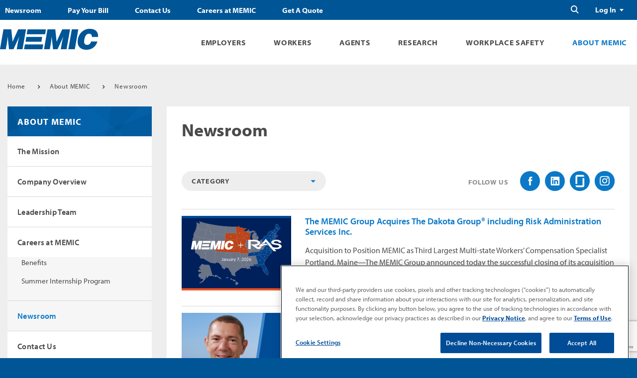

--- FILE ---
content_type: text/html; charset=utf-8
request_url: https://memic.com/about-memic/newsroom?page=1
body_size: 16221
content:





<!DOCTYPE html>
<html>
<head class="no-js">
    <meta charset="utf-8" />

    <meta http-equiv="X-UA-Compatible" content="IE=edge">
    <title>Read News and Announcements from MEMIC</title>
    <meta name="description" content="Visit the MEMIC newsroom to stay up to date on workers&#39; compensation related news and safety tips for employers.">
    <meta name="keywords" content="">
    <meta name="viewport" content="width=device-width, initial-scale=1">
    <meta name="google-site-verification" content="yInoZIOcDzxxhHMrlRPAOY9Vq6PhHCtPuK7JLkc-55k" />
    <link rel="canonical" href="https://memic.com/about-memic/newsroom" />

    <link rel="shortcut icon" type="image/x-icon" href="/favicon.ico" />

    <link href="/static/css/style.css" rel="stylesheet"/>
<link href="/default.css" rel="stylesheet"/>
<link href="/static/css/print.css" rel="stylesheet"/>
<link href="/static/css/slick.css" rel="stylesheet"/>


    <script src="/static/js/libs/modernizr-custom.js"></script>


    <!-- Grab Google CDN's jQuery, with a protocol relative URL; fall back to local if necessary -->
    <script src="//ajax.googleapis.com/ajax/libs/jquery/3.2.1/jquery.min.js"></script>
    <script>window.jQuery || document.write('<script src="/static/script/libs/jquery-3.2.1.min.js">\x3C/script>')</script>
    <script src="/static/js/libs/jquery.validate.js"></script>
<script src="/static/js/libs/jquery.validate.unobtrusive.js"></script>
<script src="/static/js/libs/jquery.fancybox.min.js"></script>


    <script src="https://use.typekit.net/cuk1xva.js"></script>
    <script>try { Typekit.load({ async: false }); } catch (e) { }</script>

    <!-- <script type='text/javascript' src='//platform-api.sharethis.com/js/sharethis.js#property=59773fbdf9e0300011cf3ade&product=inline-share-buttons' async='async'>
    </script>
    -->

    <script>
        dataLayer = [];
    </script>

	    

    <!-- Google Tag Manager -->
        <script>
            (function (w, d, s, l, i) {
                w[l] = w[l] || []; w[l].push({
                    'gtm.start':
                        new Date().getTime(), event: 'gtm.js'
                }); var f = d.getElementsByTagName(s)[0],
                j=d.createElement(s),dl=l!='dataLayer'?'&l='+l:'';j.async=true;j.src=
                'https://www.googletagmanager.com/gtm.js?id='+i+dl;f.parentNode.insertBefore(j,f);
            })(window, document, 'script', 'dataLayer', 'GTM-KHHWN5H');
        </script>
    <!-- End Google Tag Manager -->


    
</head>
<body class="">


    <!-- Google Tag Manager (noscript) -->
    <noscript>
        <iframe src="https://www.googletagmanager.com/ns.html?id=GTM-KHHWN5H"
                height="0" width="0" style="display:none;visibility:hidden"></iframe>
    </noscript>
    <!-- End Google Tag Manager (noscript) -->
    
    
<header class="st-global-header" role="banner">
    <!-- Begin Nav -->
    <div class="st-global-header__navigation-wrapper js-drawer u-display-none-print">
        <div class="o-wrapper">
            <div class="st-global-header__navigation ">
                <!-- Begin Main Nav -->
                
<nav class="c-global-navigation" role="navigation">
    <div class="c-global-navigation__header js-drawer__nav-header is-parent-nav">
        <a class="c-global-navigation__header__back js-drawer__back" href="#">Back</a>
        <a class="c-global-navigation__header__close-link" href="#">
            <span class="u-visually-hidden">Close Menu</span>
            <img class="c-icon c-icon-close js-drawer-trigger" src="/static/images/icons/close-white.svg" alt="Close" />
        </a>
    </div>
    <ul class="c-global-navigation__wrapper menu-category level-1">
                <li class="c-global-navigation__item js-nav-item js-drawer__nav-wrapper js-drawer__nav-top employers-menu is-not-open">
                    <a class="c-global-navigation__level-1 js-nav-item-link js-drawer__nav-link has-sub-menu" data-cat-id="Employers" href="https://www.memic.com/employers">Employers</a>
                    <div class="c-mega-menu js-mega-menu js-mega-menu--fixed">
                        <div class="c-mega-menu__body">
                                <div class="c-mega-menu__body__col js-mega-menu-col">
                                    <ul>
                                            <li class="c-mega-menu__navigation__item js-drawer__nav-wrapper">
                                                <a data-cat-id="Pay Your Bill" href="https://www.memic.com/employers/pay-your-bill">Pay Your Bill</a>
                                                    <ul>
                                                            <li>
                                                                <a data-cat-id="E-Bill Enrollment and Auto Pay" href="https://www.memic.com/employers/pay-your-bill/e-bill-enrollment-and-auto-pay">E-Bill Enrollment and Auto Pay</a>
                                                            </li>
                                                            <li>
                                                                <a data-cat-id="Online Payments" href="https://www.memic.com/employers/pay-your-bill/one-time-no-fee-online-payments">Online Payments</a>
                                                            </li>
                                                            <li>
                                                                <a data-cat-id="Comp-As-You-Go" href="https://www.memic.com/employers/pay-your-bill/comp-as-you-go">Comp-As-You-Go</a>
                                                            </li>
                                                    </ul>
                                            </li>
                                            <li class="c-mega-menu__navigation__item js-drawer__nav-wrapper">
                                                <a data-cat-id="Find a Medical Provider" href="https://www.memic.com/employers/find-a-medical-provider">Find a Medical Provider</a>
                                            </li>
                                            <li class="c-mega-menu__navigation__item js-drawer__nav-wrapper">
                                                <a data-cat-id="Report an Injury" href="https://www.memic.com/employers/report-an-injury">Report an Injury</a>
                                                    <ul>
                                                            <li>
                                                                <a data-cat-id="First Report of Injury (FROI) Portal" href="https://www.memic.com/employers/report-an-injury/first-report-of-injury-portal">First Report of Injury (FROI) Portal</a>
                                                            </li>
                                                    </ul>
                                            </li>
                                            <li class="c-mega-menu__navigation__item js-drawer__nav-wrapper">
                                                <a data-cat-id="Manage Claims" href="https://www.memic.com/employers/manage-claims">Manage Claims</a>
                                                    <ul>
                                                            <li>
                                                                <a data-cat-id="Claim Services" href="https://www.memic.com/employers/manage-claims/claim-services">Claim Services</a>
                                                            </li>
                                                            <li>
                                                                <a data-cat-id="Ask About a Claim" href="https://www.memic.com/employers/manage-claims/ask-about-a-claim">Ask About a Claim</a>
                                                            </li>
                                                    </ul>
                                            </li>
                                            <li class="c-mega-menu__navigation__item js-drawer__nav-wrapper">
                                                <a data-cat-id="Return to Work" href="https://www.memic.com/employers/return-to-work">Return to Work</a>
                                            </li>
                                    </ul>
                                </div>
                                <div class="c-mega-menu__body__col js-mega-menu-col">
                                    <ul>
                                            <li class="c-mega-menu__navigation__item js-drawer__nav-wrapper">
                                                <a data-cat-id="First Call 24/7 Injury Triage 855-778-6111" href="https://www.memic.com/employers/24-7-injury-triage-and-telehealth">First Call 24/7 Injury Triage 855-778-6111</a>
                                                    <ul>
                                                            <li>
                                                                <a data-cat-id="Information Form" href="https://www.memic.com/employers/24-7-injury-triage-and-telehealth/24-7-injury-triage-information-form">Information Form</a>
                                                            </li>
                                                    </ul>
                                            </li>
                                            <li class="c-mega-menu__navigation__item js-drawer__nav-wrapper">
                                                <a data-cat-id="Manage Your Policy" href="https://www.memic.com/employers/manage-your-policy">Manage Your Policy</a>
                                                    <ul>
                                                            <li>
                                                                <a data-cat-id="Online Services Directory" href="https://www.memic.com/employers/manage-your-policy/online-services-directory">Online Services Directory</a>
                                                            </li>
                                                            <li>
                                                                <a data-cat-id="Audit" href="https://www.memic.com/employers/manage-your-policy/audit">Audit</a>
                                                            </li>
                                                            <li>
                                                                <a data-cat-id="Request Access to Policy Portal" href="https://www.memic.com/employers/manage-your-policy/request-access-to-policy-portal">Request Access to Policy Portal</a>
                                                            </li>
                                                    </ul>
                                            </li>
                                            <li class="c-mega-menu__navigation__item js-drawer__nav-wrapper">
                                                <a data-cat-id="Report Fraud" href="https://www.memic.com/employers/report-fraud">Report Fraud</a>
                                                    <ul>
                                                            <li>
                                                                <a data-cat-id="Fraud Prevention" href="https://www.memic.com/employers/report-fraud/fraud-prevention">Fraud Prevention</a>
                                                            </li>
                                                            <li>
                                                                <a data-cat-id="Report Fraud Online" href="https://www.memic.com/employers/report-fraud/report-fraud-online">Report Fraud Online</a>
                                                            </li>
                                                    </ul>
                                            </li>
                                    </ul>
                                </div>
                                <div class="c-mega-menu__body__col js-mega-menu-col">
                                    <ul>
                                            <li class="c-mega-menu__navigation__item js-drawer__nav-wrapper">
                                                <a data-cat-id="FAQ for Employers" href="https://www.memic.com/employers/faq-for-employers">FAQ for Employers</a>
                                                    <ul>
                                                            <li>
                                                                <a data-cat-id="State Workers&#39; Comp Requirements" href="https://www.memic.com/employers/faq-for-employers/state-wc-websites">State Workers&#39; Comp Requirements</a>
                                                            </li>
                                                            <li>
                                                                <a data-cat-id="Glossary" href="https://www.memic.com/employers/faq-for-employers/glossary">Glossary</a>
                                                            </li>
                                                    </ul>
                                            </li>
                                            <li class="c-mega-menu__navigation__item js-drawer__nav-wrapper">
                                                <a data-cat-id="MEMIC EPLI" href="https://www.memic.com/employers/memic-epli">MEMIC EPLI</a>
                                                    <ul>
                                                            <li>
                                                                <a data-cat-id="What &amp; Why" href="https://www.memic.com/employers/memic-epli/what-and-why">What &amp; Why</a>
                                                            </li>
                                                            <li>
                                                                <a data-cat-id="Coverage" href="https://www.memic.com/employers/memic-epli/coverage">Coverage</a>
                                                            </li>
                                                            <li>
                                                                <a data-cat-id="Claims" href="https://www.memic.com/employers/memic-epli/claims">Claims</a>
                                                            </li>
                                                            <li>
                                                                <a data-cat-id="Cost" href="https://www.memic.com/employers/memic-epli/cost">Cost</a>
                                                            </li>
                                                    </ul>
                                            </li>
                                            <li class="c-mega-menu__navigation__item js-drawer__nav-wrapper">
                                                <a data-cat-id="Sunset of Return of Capital Contribution" href="https://www.memic.com/employers/sunset-of-return-of-capital-contribution">Sunset of Return of Capital Contribution</a>
                                            </li>
                                    </ul>
                                </div>
                                                            <div class="c-mega-menu__body__col c-mega-menu__featured js-mega-menu-col js-mega-menu-col--fixed">
                                    
                                    <img src="https://www.memic.com/-/media/memic/images/mega-menus/mega-menu-report-injury-jpg.jpg" width="150" height="150" alt="" class="c-mega-menu__featured__image" />
                                    <a href="https://www.memic.com/employers/report-an-injury/first-report-of-injury-portal" class="c-mega-menu__featured__link c-button c-button--secondary" title="Report an Injury Online" >Report an Injury Online</a>
                                </div>
                        </div>
                    </div>
                </li>
                <li class="c-global-navigation__item js-nav-item js-drawer__nav-wrapper js-drawer__nav-top workers-menu is-not-open">
                    <a class="c-global-navigation__level-1 js-nav-item-link js-drawer__nav-link has-sub-menu" data-cat-id="Workers" href="https://www.memic.com/workers">Workers</a>
                    <div class="c-mega-menu js-mega-menu js-mega-menu--fixed">
                        <div class="c-mega-menu__body">
                                <div class="c-mega-menu__body__col js-mega-menu-col">
                                    <ul>
                                            <li class="c-mega-menu__navigation__item js-drawer__nav-wrapper">
                                                <a data-cat-id="What to Do If Injured" href="https://www.memic.com/workers/what-to-do-if-injured">What to Do If Injured</a>
                                            </li>
                                            <li class="c-mega-menu__navigation__item js-drawer__nav-wrapper">
                                                <a data-cat-id="Understanding Claims" href="https://www.memic.com/workers/understanding-claims">Understanding Claims</a>
                                                    <ul>
                                                            <li>
                                                                <a data-cat-id="Doctor Visits" href="https://www.memic.com/workers/understanding-claims/doctor-visits">Doctor Visits</a>
                                                            </li>
                                                            <li>
                                                                <a data-cat-id="Accepted or Disputed" href="https://www.memic.com/workers/understanding-claims/accepted-or-disputed">Accepted or Disputed</a>
                                                            </li>
                                                            <li>
                                                                <a data-cat-id="Ask About Your Claim" href="https://www.memic.com/workers/understanding-claims/ask-about-your-claim">Ask About Your Claim</a>
                                                            </li>
                                                    </ul>
                                            </li>
                                            <li class="c-mega-menu__navigation__item js-drawer__nav-wrapper">
                                                <a data-cat-id="Your Benefits" href="https://www.memic.com/workers/your-benefits">Your Benefits</a>
                                                    <ul>
                                                            <li>
                                                                <a data-cat-id="Medical" href="https://www.memic.com/workers/your-benefits/medical">Medical</a>
                                                            </li>
                                                            <li>
                                                                <a data-cat-id="Wage Replacement" href="https://www.memic.com/workers/your-benefits/wage-replacement">Wage Replacement</a>
                                                            </li>
                                                            <li>
                                                                <a data-cat-id="Claim Benefit Payments" href="https://www.memic.com/workers/your-benefits/claim-benefit-payments">Claim Benefit Payments</a>
                                                            </li>
                                                    </ul>
                                            </li>
                                    </ul>
                                </div>
                                <div class="c-mega-menu__body__col js-mega-menu-col">
                                    <ul>
                                            <li class="c-mega-menu__navigation__item js-drawer__nav-wrapper">
                                                <a data-cat-id="Return to Work" href="https://www.memic.com/workers/return-to-work">Return to Work</a>
                                            </li>
                                            <li class="c-mega-menu__navigation__item js-drawer__nav-wrapper">
                                                <a data-cat-id="Helping Fight Fraud" href="https://www.memic.com/workers/helping-fight-fraud">Helping Fight Fraud</a>
                                                    <ul>
                                                            <li>
                                                                <a data-cat-id="Report Fraud Online" href="https://www.memic.com/workers/helping-fight-fraud/report-fraud-online">Report Fraud Online</a>
                                                            </li>
                                                    </ul>
                                            </li>
                                            <li class="c-mega-menu__navigation__item js-drawer__nav-wrapper">
                                                <a data-cat-id="FAQ for Workers" href="https://www.memic.com/workers/faq-for-workers">FAQ for Workers</a>
                                                    <ul>
                                                            <li>
                                                                <a data-cat-id="Glossary" href="https://www.memic.com/workers/faq-for-workers/glossary">Glossary</a>
                                                            </li>
                                                            <li>
                                                                <a data-cat-id="Workers&#39; Comp Law by State" href="https://www.memic.com/workers/faq-for-workers/state-wc-websites">Workers&#39; Comp Law by State</a>
                                                            </li>
                                                    </ul>
                                            </li>
                                    </ul>
                                </div>
                                <div class="c-mega-menu__body__col js-mega-menu-col">
                                    <ul>
                                            <li class="c-mega-menu__navigation__item js-drawer__nav-wrapper">
                                                <a data-cat-id="Horizon Scholarship" href="https://www.memic.com/workers/horizon-scholarship">Horizon Scholarship</a>
                                                    <ul>
                                                            <li>
                                                                <a data-cat-id="Recipients" href="https://www.memic.com/workers/horizon-scholarship/recipients">Recipients</a>
                                                            </li>
                                                    </ul>
                                            </li>
                                    </ul>
                                </div>
                                                            <div class="c-mega-menu__body__col c-mega-menu__featured js-mega-menu-col js-mega-menu-col--fixed">
                                    
                                    <img src="https://www.memic.com/-/media/memic/images/mega-menus/mega-menu-find-claim-2-jpg.jpg" width="150" height="150" alt="" class="c-mega-menu__featured__image" />
                                    <a href="https://www.memic.com/workers/understanding-claims/ask-about-your-claim" class="c-mega-menu__featured__link c-button c-button--secondary" >Ask About Your Claim</a>
                                </div>
                        </div>
                    </div>
                </li>
                <li class="c-global-navigation__item js-nav-item js-drawer__nav-wrapper js-drawer__nav-top agents-menu is-not-open">
                    <a class="c-global-navigation__level-1 js-nav-item-link js-drawer__nav-link has-sub-menu" data-cat-id="Agents" href="https://www.memic.com/agents">Agents</a>
                    <div class="c-mega-menu js-mega-menu js-mega-menu--fixed">
                        <div class="c-mega-menu__body">
                                <div class="c-mega-menu__body__col js-mega-menu-col">
                                    <ul>
                                            <li class="c-mega-menu__navigation__item js-drawer__nav-wrapper">
                                                <a data-cat-id="Choosing MEMIC" href="https://www.memic.com/agents/choosing-memic">Choosing MEMIC</a>
                                            </li>
                                            <li class="c-mega-menu__navigation__item js-drawer__nav-wrapper">
                                                <a data-cat-id="About QuickComp" href="https://www.memic.com/agents/about-quickcomp">About QuickComp</a>
                                                    <ul>
                                                            <li>
                                                                <a data-cat-id="Request QuickComp Account" href="https://www.memic.com/agents/about-quickcomp/request-quickcomp-account">Request QuickComp Account</a>
                                                            </li>
                                                    </ul>
                                            </li>
                                            <li class="c-mega-menu__navigation__item js-drawer__nav-wrapper">
                                                <a data-cat-id="Agency Support" href="https://www.memic.com/agents/agency-support">Agency Support</a>
                                            </li>
                                    </ul>
                                </div>
                                <div class="c-mega-menu__body__col js-mega-menu-col">
                                    <ul>
                                            <li class="c-mega-menu__navigation__item js-drawer__nav-wrapper">
                                                <a data-cat-id="Become a MEMIC Agent" href="https://www.memic.com/agents/become-a-memic-agent">Become a MEMIC Agent</a>
                                                    <ul>
                                                            <li>
                                                                <a data-cat-id="Submission Guidelines" href="https://www.memic.com/agents/become-a-memic-agent/submission-guidelines">Submission Guidelines</a>
                                                            </li>
                                                    </ul>
                                            </li>
                                    </ul>
                                </div>
                                                            <div class="c-mega-menu__body__col c-mega-menu__featured js-mega-menu-col js-mega-menu-col--fixed">
                                    
                                    <img src="https://www.memic.com/-/media/memic/images/mega-menus/mega-menu-login-quickcomp-jpg.jpg" width="150" height="150" alt="" class="c-mega-menu__featured__image" />
                                    <a href="https://quickcomp.memic.com/" class="c-mega-menu__featured__link c-button c-button--secondary" >QuickComp Login</a>
                                </div>
                        </div>
                    </div>
                </li>
                <li class="c-global-navigation__item js-nav-item js-drawer__nav-wrapper js-drawer__nav-top research-menu is-not-open">
                    <a class="c-global-navigation__level-1 js-nav-item-link js-drawer__nav-link has-sub-menu" data-cat-id="Research" href="https://www.memic.com/research-center">Research</a>
                    <div class="c-mega-menu js-mega-menu js-mega-menu--fixed">
                        <div class="c-mega-menu__body">
                                <div class="c-mega-menu__body__col js-mega-menu-col">
                                    <ul>
                                            <li class="c-mega-menu__navigation__item js-drawer__nav-wrapper">
                                                <a data-cat-id="Overview" href="https://www.memic.com/research-center/overview">Overview</a>
                                            </li>
                                            <li class="c-mega-menu__navigation__item js-drawer__nav-wrapper">
                                                <a data-cat-id="Proposal and Funding Requirements" href="https://www.memic.com/research-center/proposal-and-funding-requirements">Proposal and Funding Requirements</a>
                                            </li>
                                            <li class="c-mega-menu__navigation__item js-drawer__nav-wrapper">
                                                <a data-cat-id="Proposal Submissions" href="https://www.memic.com/research-center/proposal-submissions">Proposal Submissions</a>
                                            </li>
                                            <li class="c-mega-menu__navigation__item js-drawer__nav-wrapper">
                                                <a data-cat-id="Published Work" href="https://www.memic.com/research-center/published-work">Published Work</a>
                                            </li>
                                    </ul>
                                </div>
                                                            <div class="c-mega-menu__body__col c-mega-menu__featured js-mega-menu-col js-mega-menu-col--fixed">
                                    
                                    <img src="https://www.memic.com/-/media/memic/images/mega-menus/mega-menu-submit-proposal.jpg?sc_lang=en" width="150" height="150" alt="" class="c-mega-menu__featured__image" />
                                    <a href="https://www.memic.com/research-center/proposal-submission" class="c-mega-menu__featured__link c-button c-button--secondary" title="Submit a Proposal" >Submit a Proposal</a>
                                </div>
                        </div>
                    </div>
                </li>
                <li class="c-global-navigation__item js-nav-item js-drawer__nav-wrapper js-drawer__nav-top workplace-safety-menu is-not-open">
                    <a class="c-global-navigation__level-1 js-nav-item-link js-drawer__nav-link has-sub-menu" data-cat-id="Workplace Safety" href="https://www.memic.com/workplace-safety">Workplace Safety</a>
                    <div class="c-mega-menu js-mega-menu js-mega-menu--fixed">
                        <div class="c-mega-menu__body">
                                <div class="c-mega-menu__body__col js-mega-menu-col">
                                    <ul>
                                            <li class="c-mega-menu__navigation__item js-drawer__nav-wrapper">
                                                <a data-cat-id="Workshops &amp; Webinars" href="https://www.memic.com/workplace-safety/workshops-and-webinars">Workshops &amp; Webinars</a>
                                                    <ul>
                                                            <li>
                                                                <a data-cat-id="Request Schedule" href="https://www.memic.com/workplace-safety/workshops-and-webinars/request-schedule">Request Schedule</a>
                                                            </li>
                                                    </ul>
                                            </li>
                                            <li class="c-mega-menu__navigation__item js-drawer__nav-wrapper">
                                                <a data-cat-id="Discounted Safety Footwear Program" href="https://www.memic.com/workplace-safety/discounted-safety-footwear-program">Discounted Safety Footwear Program</a>
                                            </li>
                                            <li class="c-mega-menu__navigation__item js-drawer__nav-wrapper">
                                                <a data-cat-id="Safer Hire" href="https://www.memic.com/workplace-safety/safer-hire">Safer Hire</a>
                                            </li>
                                    </ul>
                                </div>
                                <div class="c-mega-menu__body__col js-mega-menu-col">
                                    <ul>
                                            <li class="c-mega-menu__navigation__item js-drawer__nav-wrapper">
                                                <a data-cat-id="Video Lending Library" href="https://www.memic.com/workplace-safety/video-lending-library">Video Lending Library</a>
                                                    <ul>
                                                            <li>
                                                                <a data-cat-id="Request AP Safety Video Lending Library Access" href="https://www.memic.com/workplace-safety/video-lending-library/request-ap-safety-training-account">Request AP Safety Video Lending Library Access</a>
                                                            </li>
                                                    </ul>
                                            </li>
                                            <li class="c-mega-menu__navigation__item js-drawer__nav-wrapper">
                                                <a data-cat-id="Safety Consultants" href="https://www.memic.com/workplace-safety/safety-consultants">Safety Consultants</a>
                                                    <ul>
                                                            <li>
                                                                <a data-cat-id="Ask a Safety Expert" href="https://www.memic.com/workplace-safety/safety-consultants/ask-a-safety-expert">Ask a Safety Expert</a>
                                                            </li>
                                                    </ul>
                                            </li>
                                            <li class="c-mega-menu__navigation__item js-drawer__nav-wrapper">
                                                <a data-cat-id="All-New Safety Director" href="https://www.memic.com/workplace-safety/about-safety-director---new">All-New Safety Director</a>
                                            </li>
                                            <li class="c-mega-menu__navigation__item js-drawer__nav-wrapper">
                                                <a data-cat-id="Safety Experts Podcast" href="https://www.memic.com/workplace-safety/safety-experts-podcast">Safety Experts Podcast</a>
                                            </li>
                                            <li class="c-mega-menu__navigation__item js-drawer__nav-wrapper">
                                                <a data-cat-id="Safety Net Blog" href="https://www.memic.com/workplace-safety/safety-net-blog">Safety Net Blog</a>
                                            </li>
                                    </ul>
                                </div>
                                <div class="c-mega-menu__body__col js-mega-menu-col">
                                    <ul>
                                            <li class="c-mega-menu__navigation__item js-drawer__nav-wrapper">
                                                <a data-cat-id="Resource Library" href="https://www.memic.com/workplace-safety/resource-library">Resource Library</a>
                                                    <ul>
                                                            <li>
                                                                <a data-cat-id="Construction" href="https://www.memic.com/workplace-safety/resource-library/construction">Construction</a>
                                                            </li>
                                                            <li>
                                                                <a data-cat-id="COVID-19" href="https://www.memic.com/workplace-safety/resource-library/covid-19">COVID-19</a>
                                                            </li>
                                                            <li>
                                                                <a data-cat-id="Education" href="https://www.memic.com/workplace-safety/resource-library/education">Education</a>
                                                            </li>
                                                            <li>
                                                                <a data-cat-id="Ergonomics" href="https://www.memic.com/workplace-safety/resource-library/ergonomics">Ergonomics</a>
                                                            </li>
                                                            <li>
                                                                <a data-cat-id="Healthcare" href="https://www.memic.com/workplace-safety/resource-library/healthcare">Healthcare</a>
                                                            </li>
                                                            <li>
                                                                <a data-cat-id="Hospitality" href="https://www.memic.com/workplace-safety/resource-library/hospitality">Hospitality</a>
                                                            </li>
                                                            <li>
                                                                <a data-cat-id="Logging" href="https://www.memic.com/workplace-safety/resource-library/logging">Logging</a>
                                                            </li>
                                                            <li>
                                                                <a data-cat-id="Manufacturing" href="https://www.memic.com/workplace-safety/resource-library/manufacturing">Manufacturing</a>
                                                            </li>
                                                            <li>
                                                                <a data-cat-id="Retail and Finance" href="https://www.memic.com/workplace-safety/resource-library/retail-and-finance">Retail and Finance</a>
                                                            </li>
                                                            <li>
                                                                <a data-cat-id="Slips, Trips and Falls" href="https://www.memic.com/workplace-safety/resource-library/slip-trip-fall">Slips, Trips and Falls</a>
                                                            </li>
                                                            <li>
                                                                <a data-cat-id="Small Business" href="https://www.memic.com/workplace-safety/resource-library/small-business">Small Business</a>
                                                            </li>
                                                            <li>
                                                                <a data-cat-id="Transportation" href="https://www.memic.com/workplace-safety/resource-library/transportation">Transportation</a>
                                                            </li>
                                                            <li>
                                                                <a data-cat-id="Winter Safety" href="https://www.memic.com/workplace-safety/resource-library/winter-safety">Winter Safety</a>
                                                            </li>
                                                    </ul>
                                            </li>
                                    </ul>
                                </div>
                                                            <div class="c-mega-menu__body__col c-mega-menu__featured js-mega-menu-col js-mega-menu-col--fixed">
                                    
                                    <img src="https://www.memic.com/-/media/memic/images/mega-menus/mega-menu-login-safedir-jpg.jpg" width="150" height="150" alt="" class="c-mega-menu__featured__image" />
                                    <a href="http://www.memicsafety.com/" class="c-mega-menu__featured__link c-button c-button--secondary" rel="noopener noreferrer" target="_blank" >Safety Director Login</a>
                                </div>
                        </div>
                    </div>
                </li>
                <li class="c-global-navigation__item js-nav-item js-drawer__nav-wrapper js-drawer__nav-top about-memic-menu is-not-open">
                    <a class="c-global-navigation__level-1 js-nav-item-link js-drawer__nav-link has-sub-menu" data-cat-id="About MEMIC" href="https://www.memic.com/about-memic">About MEMIC</a>
                    <div class="c-mega-menu js-mega-menu js-mega-menu--fixed">
                        <div class="c-mega-menu__body">
                                <div class="c-mega-menu__body__col js-mega-menu-col">
                                    <ul>
                                            <li class="c-mega-menu__navigation__item js-drawer__nav-wrapper">
                                                <a data-cat-id="The Mission" href="https://www.memic.com/about-memic/the-mission">The Mission</a>
                                            </li>
                                            <li class="c-mega-menu__navigation__item js-drawer__nav-wrapper">
                                                <a data-cat-id="Company Overview" href="https://www.memic.com/about-memic/company-overview">Company Overview</a>
                                                    <ul>
                                                            <li>
                                                                <a data-cat-id="History" href="https://www.memic.com/about-memic/company-overview/history">History</a>
                                                            </li>
                                                            <li>
                                                                <a data-cat-id="Quick Facts" href="https://www.memic.com/about-memic/company-overview/quick-facts">Quick Facts</a>
                                                            </li>
                                                            <li>
                                                                <a data-cat-id="Annual Meeting" href="https://www.memic.com/about-memic/company-overview/annual-meeting">Annual Meeting</a>
                                                            </li>
                                                            <li>
                                                                <a data-cat-id="Annual Reports" href="https://www.memic.com/about-memic/company-overview/annual-reports">Annual Reports</a>
                                                            </li>
                                                            <li>
                                                                <a data-cat-id="Corporate Responsibility" href="https://www.memic.com/about-memic/company-overview/corporate-responsibility">Corporate Responsibility</a>
                                                            </li>
                                                            <li>
                                                                <a data-cat-id="Our Offices" href="https://www.memic.com/about-memic/company-overview/our-offices">Our Offices</a>
                                                            </li>
                                                    </ul>
                                            </li>
                                            <li class="c-mega-menu__navigation__item js-drawer__nav-wrapper">
                                                <a data-cat-id="Leadership Team" href="https://www.memic.com/about-memic/leadership-team">Leadership Team</a>
                                            </li>
                                    </ul>
                                </div>
                                <div class="c-mega-menu__body__col js-mega-menu-col">
                                    <ul>
                                            <li class="c-mega-menu__navigation__item js-drawer__nav-wrapper">
                                                <a data-cat-id="Careers at MEMIC" href="https://careers.memic.com/">Careers at MEMIC</a>
                                                    <ul>
                                                            <li>
                                                                <a data-cat-id="Benefits" href="https://careers.memic.com/benefits">Benefits</a>
                                                            </li>
                                                            <li>
                                                                <a data-cat-id="Summer Internship Program" href="https://careers.memic.com/summer-internship-program">Summer Internship Program</a>
                                                            </li>
                                                    </ul>
                                            </li>
                                            <li class="c-mega-menu__navigation__item js-drawer__nav-wrapper">
                                                <a data-cat-id="Newsroom" href="https://www.memic.com/about-memic/newsroom">Newsroom</a>
                                            </li>
                                            <li class="c-mega-menu__navigation__item js-drawer__nav-wrapper">
                                                <a data-cat-id="Contact Us" href="https://www.memic.com/about-memic/contact-us">Contact Us</a>
                                                    <ul>
                                                            <li>
                                                                <a data-cat-id="Online Inquiry" href="https://www.memic.com/about-memic/contact-us/online-inquiry">Online Inquiry</a>
                                                            </li>
                                                    </ul>
                                            </li>
                                            <li class="c-mega-menu__navigation__item js-drawer__nav-wrapper">
                                                <a data-cat-id="Find an Agent" href="https://www.memic.com/about-memic/find-an-agent">Find an Agent</a>
                                            </li>
                                            <li class="c-mega-menu__navigation__item js-drawer__nav-wrapper">
                                                <a data-cat-id="Claim Vendors &amp; Service Providers" href="https://www.memic.com/about-memic/service-providers">Claim Vendors &amp; Service Providers</a>
                                            </li>
                                            <li class="c-mega-menu__navigation__item js-drawer__nav-wrapper">
                                                <a data-cat-id="The MEMIC Awards" href="https://www.memic.com/about-memic/the-memic-awards">The MEMIC Awards</a>
                                                    <ul>
                                                            <li>
                                                                <a data-cat-id="Recipients" href="https://www.memic.com/about-memic/the-memic-awards/recipients">Recipients</a>
                                                            </li>
                                                    </ul>
                                            </li>
                                    </ul>
                                </div>
                                                            <div class="c-mega-menu__body__col c-mega-menu__featured js-mega-menu-col js-mega-menu-col--fixed">
                                    
                                    <img src="https://www.memic.com/-/media/memic/images/mega-menus/mega-menu-contact-us-jpg.jpg" width="150" height="150" alt="" class="c-mega-menu__featured__image" />
                                    <a href="https://www.memic.com/about-memic/contact-us" class="c-mega-menu__featured__link c-button c-button--secondary" >Contact Us</a>
                                </div>
                        </div>
                    </div>
                </li>
    </ul>
</nav>
   
                
                <!-- End Main Nav -->
                <!-- Start Utility Nav-->
                <div class="c-utility-navigation">
                    
                    

<ul class="c-utility-navigation__nav-list" role="navigation">
            <li><a href="https://memic.com/about-memic/newsroom">Newsroom</a></li>
            <li><a href="https://memic.com/employers/pay-your-bill">Pay Your Bill</a></li>
            <li><a href="https://memic.com/about-memic/contact-us">Contact Us</a></li>
            <li><a href="https://careers.memic.com/">Careers at MEMIC</a></li>
            <li><a href="https://memic.com/employers/get-a-quote">Get A Quote</a></li>
</ul>
                    <!-- Begin Right Utility Nav-->
                    <ul class="c-utility-navigation__dropdowns" role="navigation">
                        
                        <li class="c-utility-navigation__dropdowns__links">
                            <a class="js-toggle-menu" href="#">Log In</a>
                            <ul class="child-menu">
                                <li><a class="c-button c-button--employers" href="https://memic.com/employers/manage-your-policy/online-services-directory">Employer</a></li>
                                <li><a class="c-button c-button--agents" href="https://quickcomp.memic.com/" target="_blank">Agent</a></li>
                            </ul>
                        </li>
                    </ul>
                    <!-- End Right Utility Nav -->
                </div>
            </div>
        </div>
    </div>
    <!-- End Nav -->
    <!-- Start Logo Search Block -->
    <div class="st-logo-search-block">
        <div class="o-wrapper">
            <a href="/">
                <img src="https://memic.com/-/media/memic/images/home/memic-logo-homepage-png.png?h=58&amp;w=197&amp;la=en&amp;hash=0A5818C771AE858E20B9E3AE6905D25C" class="st-logo-search-block__logo" alt="Home" />
            </a>
            <a class="st-global-header__icon st-global-header__icon-menu js-drawer-trigger u-display-none-print" href="#">
                <span class="u-visually-hidden">Toggle Menu</span>
                <svg xmlns="http://www.w3.org/2000/svg" width="30" height="21" viewBox="0 0 30 21">
                    <g fill="#005596" fill-rule="evenodd">
                        <rect width="30" height="3" rx="1.5" />
                        <rect width="30" height="3" y="9" rx="1.5" />
                        <path d="M0 19.5A1.5 1.5 0 0 1 1.508 18h26.984a1.5 1.5 0 1 1 0 3H1.508A1.5 1.5 0 0 1 0 19.5z" />
                    </g>
                </svg>
            </a>
            <div class="st-logo-search-block__search u-display-none-print">
                <a class="st-global-header__icon st-logo-search-block__search__icon js-search-trigger" href="#">
                    <span class="u-visually-hidden">Search</span>
                </a>
<form action="/api/sitecore/Search/HeaderSearch" class="c-search-form js-search" method="post" role="search">                    <label class="u-visually-hidden" for="HeaderQuery">Search</label>
                    <input class="c-search-form__input" type="search" id="HeaderQuery" name="HeaderQuery" value="" placeholder="Search..." autocomplete="off" aria-invalid="false">
                    <input class="c-search-form__submit" type="submit" value="Search">
</form>            </div>
        </div>
    </div>
</header>
    <div id="main" role="main" class="clearfix">
        <div class="o-wrapper">
    <div class="o-layout st-page-header u-display-none-print">
        <div class="o-layout__item u-width-60@xl-up">
            
            
<ul class="c-breadcrumbs">
            <li class="breacrumb__item">
                <a href="https://memic.com/">Home</a>
            </li>
            <li class="breacrumb__item">
                <a href="https://memic.com/about-memic">About MEMIC</a>
            </li>
            <li class="breacrumb__item">
                <a href="https://memic.com/about-memic/newsroom">Newsroom</a>
            </li>
</ul>
        </div>
        <div class="o-layout__item u-width-40@xl-up">
            
            
        </div>
    </div>
    <div class="o-layout o-layout--float">
        <div class="o-layout__item o-layout__item-float--right u-width-75@xl-up">
            <div class="s-content s-content--tertiary">
                        <h2 class="h1">Newsroom</h2>
                                

<div class="st-page-header st-page-header--no-top-padding">
    <p>&nbsp;</p>
    <div class="c-social-media-icon-block u-display-none-print">
    <h2 class="heading-subdued c-social-media-icon-block__heading">Follow Us</h2>
    <div class="c-social-media-icon-block__container">
<a href="https://www.facebook.com/MEMICnews/" class="c-social-media-icon-block__icon" rel="noopener noreferrer" target="_blank" ><img src="https://memic.com/-/media/memic/icons/facebook.svg?sc_lang=en&amp;h=40&amp;w=40&amp;la=en&amp;hash=4BEF8E7540E19ADFCAFE599AD16F0017" alt="Find us on Facebook" /></a><a href="https://www.linkedin.com/company/memic" class="c-social-media-icon-block__icon" rel="noopener noreferrer" target="_blank" ><img src="https://memic.com/-/media/memic/icons/linkedin.svg?sc_lang=en&amp;la=en&amp;hash=2AF74FA96B7CD95183A95226B8E39070" alt="Find us on LinkedIn" /></a><a href="https://www.glassdoor.com/Overview/Working-at-MEMIC-EI_IE722271.11,16.htm" class="c-social-media-icon-block__icon" rel="noopener noreferrer" target="_blank" ><img src="https://memic.com/-/media/memic/icons/glassdoor.png?h=40&amp;w=40&amp;la=en&amp;hash=6043BC978AA1FB6D875C1707D6FBE527" alt="Find us on Glassdoor" /></a><a href="https://www.instagram.com/teammemic/" class="c-social-media-icon-block__icon" rel="noopener noreferrer" target="_blank" ><img src="https://memic.com/-/media/memic/icons/instagram-png.png?h=40&amp;w=40&amp;la=en&amp;hash=F37FA48670F8E308E515339B488E3CA5" alt="Find us on Instagram" /></a>    </div>
</div>
    <div class="c-filter">
    <form method="post" action="https://memic.com/about-memic/newsroom">
                <select class="c-filter__dropdown" name="Category">
                    <option value="">Category</option>
                        <option value="741d2728-2b39-4d59-8abe-9f1c3660ca4a" >Corporate</option>
                        <option value="ed2ea837-353a-4c68-bd32-5223e3320a93" >COVID-19</option>
                        <option value="d70e1ff5-9f1c-4b74-91f4-42b98c3dbd3f" >Financial</option>
                        <option value="f63ec6ec-ecb7-4a66-8524-5cefbedd00e4" >Fraud</option>
                        <option value="063f7710-2b07-4167-9988-2720c24445a5" >MEMIC in the News</option>
                        <option value="7311ca1d-0201-4541-97f7-1dce4daf7fed" >Safety</option>
                        <option value="888d032a-a5fd-4260-881a-85a2b0701197" >Workers&#39; Comp Issues</option>
                </select>
            </form>
</div>
</div>


<div class="c-list-item">
        <img src="https://memic.com/-/media/memic/images/about-memic/news/2026/acq-updated-newsroom-thumbnail-png.png" class="c-list-item__image-thumbnail" width="220"/>
    <div class="c-list-item__content">
        <h3 class="c-list-item__heading">
            <a href="https://memic.com/about-memic/newsroom/the-memic-group-acquires-the-dakota-group-including-risk-administration-services-inc">The MEMIC Group Acquires The Dakota Group® including Risk Administration Services Inc.</a>
        </h3>
        <div class="c-list-item__description">
            <p>
Acquisition to Position MEMIC as Third Largest Multi-state Workers&rsquo; Compensation Specialist&nbsp;

Portland, Maine&mdash;The MEMIC Group announced today the successful closing of its acquisition of The Dakota Group&reg;, including Risk Adminis...</p>
        </div>
        <span class="c-list-item__info heading-subdued">
            Corporate, Financial &nbsp;&bull;&nbsp;
            January 07, 2026
        </span>
    </div>
</div>
<div class="c-list-item">
        <img src="https://memic.com/-/media/memic/images/about-memic/news/2025/newsroom---kevin-eaves---thumbnail-jpg.jpg" class="c-list-item__image-thumbnail" width="220"/>
    <div class="c-list-item__content">
        <h3 class="c-list-item__heading">
            <a href="https://memic.com/about-memic/newsroom/memic-welcomes-kevin-eaves-to-its-southeast-underwriting-team">MEMIC Welcomes Kevin Eaves to its Southeast Underwriting Team</a>
        </h3>
        <div class="c-list-item__description">
            <p>Portland, Maine &ndash; The MEMIC Group, a leading super-regional workers&rsquo; compensation insurance company, has expanded its Southeast underwriting team with the addition of Kevin Eaves, who joins as a Production Underwriter.
Eaves brings a dive...</p>
        </div>
        <span class="c-list-item__info heading-subdued">
            Corporate &nbsp;&bull;&nbsp;
            October 10, 2025
        </span>
    </div>
</div>
<div class="c-list-item">
        <img src="https://memic.com/-/media/memic/images/about-memic/news/2025/newsroom---2025-dividend--thumbnail-jpg.jpg" class="c-list-item__image-thumbnail" width="220"/>
    <div class="c-list-item__content">
        <h3 class="c-list-item__heading">
            <a href="https://memic.com/about-memic/newsroom/memic-announces-19-million-dollar-policyholder-dividend">MEMIC Announces $19 Million Policyholder Dividend</a>
        </h3>
        <div class="c-list-item__description">
            <p>Portland, Maine&mdash;The MEMIC Group announced today that its Board of Directors has authorized a $19 million dividend for more than 17,000 Maine policyholders. Since 1998, MEMIC has returned more than $389 million in dividends to policyholders acro...</p>
        </div>
        <span class="c-list-item__info heading-subdued">
            Corporate &nbsp;&bull;&nbsp;
            October 08, 2025
        </span>
    </div>
</div>
<div class="c-list-item">
        <img src="https://memic.com/-/media/memic/images/about-memic/news/2025/newsroom---eric-stager---thumbnail-png.png" class="c-list-item__image-thumbnail" width="220"/>
    <div class="c-list-item__content">
        <h3 class="c-list-item__heading">
            <a href="https://memic.com/about-memic/newsroom/memic-welcomes-eric-stager-to-its-loss-control-team">MEMIC Welcomes Eric Stager to its Loss Control Team</a>
        </h3>
        <div class="c-list-item__description">
            <p>Portland, Maine&nbsp;&ndash; The MEMIC Group, a leading super-regional workers&rsquo; compensation insurance company, has hired Eric Stager to serve as a Safety Management Consultant on its Loss Control team.&nbsp;He will work with policyholders thro...</p>
        </div>
        <span class="c-list-item__info heading-subdued">
            Corporate &nbsp;&bull;&nbsp;
            September 25, 2025
        </span>
    </div>
</div>
<div class="c-list-item">
        <img src="https://memic.com/-/media/memic/images/about-memic/news/2025/newsroom--ras--memic--thumbnail-jpg.jpg" class="c-list-item__image-thumbnail" width="220"/>
    <div class="c-list-item__content">
        <h3 class="c-list-item__heading">
            <a href="https://memic.com/about-memic/newsroom/the-memic-group-to-acquire-the-dakota-group-including-risk-administration-services-inc">The MEMIC Group to Acquire The Dakota Group® including Risk Administration Services Inc.</a>
        </h3>
        <div class="c-list-item__description">
            <p>Acquisition to Position MEMIC as Third Largest Multi-state Workers&rsquo; Compensation Specialist&nbsp;
PORTLAND, Maine &mdash; Workers&rsquo; compensation specialist The MEMIC Group, led by parent company Maine Employers&rsquo; Mutual Insurance Comp...</p>
        </div>
        <span class="c-list-item__info heading-subdued">
            Uncategorized &nbsp;&bull;&nbsp;
            September 18, 2025
        </span>
    </div>
</div>
<div class="c-list-item">
        <img src="https://memic.com/-/media/memic/images/about-memic/news/2025/newsroom---src-university-of-cincinnati---thumbnail-png.png" class="c-list-item__image-thumbnail" width="220"/>
    <div class="c-list-item__content">
        <h3 class="c-list-item__heading">
            <a href="https://memic.com/about-memic/newsroom/memic-safety-research-center-awards-30000-grant-to-university-of-cincinnati">MEMIC Safety Research Center Awards $30,000 Grant to University of Cincinnati for Innovative Ergonomic Research in Long-Term Healthcare</a>
        </h3>
        <div class="c-list-item__description">
            <p>Portland, Maine &mdash;The MEMIC Safety Research Center has awarded its 2025 workplace safety research grant to the University of Cincinnati for a pioneering study aimed at improving ergonomic conditions for long-term healthcare workers. The announce...</p>
        </div>
        <span class="c-list-item__info heading-subdued">
            Corporate &nbsp;&bull;&nbsp;
            September 03, 2025
        </span>
    </div>
</div>
<div class="c-list-item">
        <img src="https://memic.com/-/media/memic/images/about-memic/news/2025/newsroom---katrice-kelley-press-release---thumbnail-jpg.jpg" class="c-list-item__image-thumbnail" width="220"/>
    <div class="c-list-item__content">
        <h3 class="c-list-item__heading">
            <a href="https://memic.com/about-memic/newsroom/memic-promotes-katrice-kelley-to-director-of-business-analysis-underwriting">MEMIC Promotes Katrice Kelley to Director of Business Analysis - Underwriting</a>
        </h3>
        <div class="c-list-item__description">
            <p>Portland, Maine &ndash; The MEMIC Group, a leading super-regional workers&rsquo; compensation insurance company, has promoted Katrice Kelley to Director of Business Analysis &ndash; Underwriting.
Kelley brings more than a decade of experience in her ...</p>
        </div>
        <span class="c-list-item__info heading-subdued">
            Corporate &nbsp;&bull;&nbsp;
            August 12, 2025
        </span>
    </div>
</div>
<div class="c-list-item">
        <img src="https://memic.com/-/media/memic/images/about-memic/news/2025/newsroom---kristin-bennett-press-release---thumbnail-jpg.jpg" class="c-list-item__image-thumbnail" width="220"/>
    <div class="c-list-item__content">
        <h3 class="c-list-item__heading">
            <a href="https://memic.com/about-memic/newsroom/memic-expands-mid-atlantic-team-with-new-hire-kristin-bennett">MEMIC Expands Mid-Atlantic Team with New Hire Kristin Bennett</a>
        </h3>
        <div class="c-list-item__description">
            <p>Portland, ME &ndash; The MEMIC Group, a leading super-regional workers&rsquo; compensation insurance company, has hired&nbsp;Kristin Bennett&nbsp;as&nbsp;Express Production Underwriter, bringing added depth and expertise to its growing Mid-Atlantic t...</p>
        </div>
        <span class="c-list-item__info heading-subdued">
            Corporate &nbsp;&bull;&nbsp;
            July 08, 2025
        </span>
    </div>
</div>
<div class="c-list-item">
        <img src="https://memic.com/-/media/memic/images/about-memic/news/2025/newsroom--karl-lagasse--jason-ennis-press-release--thumbnail-jpg.jpg" class="c-list-item__image-thumbnail" width="220"/>
    <div class="c-list-item__content">
        <h3 class="c-list-item__heading">
            <a href="https://memic.com/about-memic/newsroom/memic-bolsters-technology-leadership-team-with-karl-lagasse-promotion-and-jason-ennis-hire">MEMIC Bolsters Technology Leadership Team with Karl Lagasse Promotion and Jason Ennis Hire</a>
        </h3>
        <div class="c-list-item__description">
            <p>Portland, ME &ndash; The MEMIC Group, a leading super-regional workers&rsquo; compensation insurance company, has strengthened its technology leadership with the promotion of Karl Lagasse to Vice President of Business Technology and the hiring of Jas...</p>
        </div>
        <span class="c-list-item__info heading-subdued">
            Corporate &nbsp;&bull;&nbsp;
            July 02, 2025
        </span>
    </div>
</div>
<div class="c-list-item">
        <img src="https://memic.com/-/media/memic/images/about-memic/news/2025/newsroom---horizon-scholarship-2025---thumbnail-jpg.jpg" class="c-list-item__image-thumbnail" width="220"/>
    <div class="c-list-item__content">
        <h3 class="c-list-item__heading">
            <a href="https://memic.com/about-memic/newsroom/two-returning-scholars-receive-20000-through-memics-horizon-scholarship-program">Two Returning Scholars Receive $20,000 Through MEMIC’s Horizon Scholarship Program</a>
        </h3>
        <div class="c-list-item__description">
            <p>Portland, ME &ndash; Arie Decker of Middleport, New York, and Manuela Kalonda of Bridgeport, Connecticut, have each been awarded $10,000 scholarships from The MEMIC Group&rsquo;s Harvey Picker Horizon Scholarship Program&mdash;marking the second time...</p>
        </div>
        <span class="c-list-item__info heading-subdued">
            Corporate &nbsp;&bull;&nbsp;
            June 30, 2025
        </span>
    </div>
</div>

<div class="c-pagination u-display-none-print">
    <a class="c-pagination__button-prev c-pagination__button-prev--disabled" href="https://memic.com/about-memic/newsroom?page=0" onclick="return false;">Previous</a>
        <a class="c-pagination__page-number c-pagination__page-number--selected" href="https://memic.com/about-memic/newsroom?page=1">1</a>
        <a class="c-pagination__page-number " href="https://memic.com/about-memic/newsroom?page=2">2</a>
        <a class="c-pagination__page-number " href="https://memic.com/about-memic/newsroom?page=3">3</a>
        <a class="c-pagination__page-number " href="https://memic.com/about-memic/newsroom?page=4">4</a>
        <a class="c-pagination__page-number " href="https://memic.com/about-memic/newsroom?page=5">5</a>
        <a class="c-pagination__page-number " href="https://memic.com/about-memic/newsroom?page=6">6</a>
        <a class="c-pagination__page-number " href="https://memic.com/about-memic/newsroom?page=7">7</a>
        <a class="c-pagination__page-number " href="https://memic.com/about-memic/newsroom?page=8">8</a>
        <a class="c-pagination__page-number " href="https://memic.com/about-memic/newsroom?page=9">9</a>
        <a class="c-pagination__page-number " href="https://memic.com/about-memic/newsroom?page=10">10</a>
    <a class="c-pagination__button-next " href="https://memic.com/about-memic/newsroom?page=2" onclick="return true;">Nex>Next</a>
</div>
            </div>
        </div>
        <div class="left-column o-layout__item u-width-25@xl-up">
            

<div class="c-secondary-navigation u-display-none-print">
    <div class="c-secondary-navigation__heading">
        <h1><a href="https://memic.com/about-memic">About MEMIC</a></h1>
    </div>
    <nav>
        <ul>
                    <li class="level-two  ">
                        <a href="https://memic.com/about-memic/the-mission">The Mission</a>
                    </li>
                    <li class="level-two  has-children">
                        <a href="https://memic.com/about-memic/company-overview">Company Overview</a>
                            <ul class="child-menu">
                                    <li class="level-three ">
                                        <a href="https://memic.com/about-memic/company-overview/history">History</a>
                                    </li>
                                    <li class="level-three ">
                                        <a href="https://memic.com/about-memic/company-overview/quick-facts">Quick Facts</a>
                                    </li>
                                    <li class="level-three ">
                                        <a href="https://memic.com/about-memic/company-overview/annual-meeting">Annual Meeting</a>
                                    </li>
                                    <li class="level-three ">
                                        <a href="https://memic.com/about-memic/company-overview/annual-reports">Annual Reports</a>
                                    </li>
                                    <li class="level-three ">
                                        <a href="https://memic.com/about-memic/company-overview/corporate-responsibility">Corporate Responsibility</a>
                                    </li>
                                    <li class="level-three ">
                                        <a href="https://memic.com/about-memic/company-overview/our-offices">Our Offices</a>
                                    </li>
                            </ul>
                    </li>
                    <li class="level-two  ">
                        <a href="https://memic.com/about-memic/leadership-team">Leadership Team</a>
                    </li>
                    <li class="level-two  is-open has-children">
                        <a href="https://careers.memic.com/">Careers at MEMIC</a>
                            <ul class="child-menu">
                                    <li class="level-three ">
                                        <a href="https://careers.memic.com/benefits">Benefits</a>
                                    </li>
                                    <li class="level-three ">
                                        <a href="https://careers.memic.com/summer-internship-program">Summer Internship Program</a>
                                    </li>
                            </ul>
                    </li>
                    <li class="level-two selected is-open ">
                        <a href="https://memic.com/about-memic/newsroom">Newsroom</a>
                    </li>
                    <li class="level-two  has-children">
                        <a href="https://memic.com/about-memic/contact-us">Contact Us</a>
                            <ul class="child-menu">
                                    <li class="level-three ">
                                        <a href="https://memic.com/about-memic/contact-us/online-inquiry">Online Inquiry</a>
                                    </li>
                            </ul>
                    </li>
                    <li class="level-two  ">
                        <a href="https://memic.com/about-memic/find-an-agent">Find an Agent</a>
                    </li>
                    <li class="level-two  ">
                        <a href="https://memic.com/about-memic/service-providers">Claim Vendors &amp; Service Providers</a>
                    </li>
                    <li class="level-two  has-children">
                        <a href="https://memic.com/about-memic/the-memic-awards">The MEMIC Awards</a>
                            <ul class="child-menu">
                                    <li class="level-three ">
                                        <a href="https://memic.com/about-memic/the-memic-awards/recipients">Recipients</a>
                                    </li>
                            </ul>
                    </li>
        </ul>
    </nav>
</div>

<div class="s-content s-content--secondary c-focus-area">
    <h2 class="c-focus-area__heading">Media Contact</h2>
    <p><p>Lily Hanstein<br />
Senior Vice President, <br />
Strategy &amp; Communications<br />
<a href="tel:2077913949">(207)-791-3949</a><br />
<a href="mailto:LHanstein@memic.com">LHanstein@memic.com</a></p></p>
    
</div><div class="s-content s-content--secondary c-focus-area">
    <h2 class="c-focus-area__heading">Get MEMIC News</h2>
    <p class="c-focus-area__description"></p>
<form action="/formbuilder?page=1&amp;sc_site=website&amp;fxb.FormItemId=a45c5fec-bfc9-4b1f-a164-23d95b879a12&amp;fxb.HtmlPrefix=fxb.93941ad8-07e2-4c9a-a817-e73c82fd5acd" data-ajax="true" data-ajax-method="Post" data-ajax-mode="replace-with" data-ajax-success="$.validator.unobtrusive.parse(&#39;#fxb_93941ad8-07e2-4c9a-a817-e73c82fd5acd_a45c5fec-bfc9-4b1f-a164-23d95b879a12&#39;);$.fxbFormTracker.texts=$.fxbFormTracker.texts||{};$.fxbFormTracker.texts.expiredWebSession=&#39;Your session has expired. Please refresh this page.&#39;;$.fxbFormTracker.parse(&#39;#fxb_93941ad8-07e2-4c9a-a817-e73c82fd5acd_a45c5fec-bfc9-4b1f-a164-23d95b879a12&#39;);$.fxbConditions.parse(&#39;#fxb_93941ad8-07e2-4c9a-a817-e73c82fd5acd_a45c5fec-bfc9-4b1f-a164-23d95b879a12&#39;)" data-ajax-update="#fxb_93941ad8-07e2-4c9a-a817-e73c82fd5acd_a45c5fec-bfc9-4b1f-a164-23d95b879a12" data-sc-fxb="a45c5fec-bfc9-4b1f-a164-23d95b879a12" enctype="multipart/form-data" id="fxb_93941ad8-07e2-4c9a-a817-e73c82fd5acd_a45c5fec-bfc9-4b1f-a164-23d95b879a12" method="post"><input id="fxb_93941ad8-07e2-4c9a-a817-e73c82fd5acd_FormSessionId" name="fxb.93941ad8-07e2-4c9a-a817-e73c82fd5acd.FormSessionId" type="hidden" value="89b5f0fc-aa9a-4aef-9d3d-cb1dd54b89ed" /><input id="fxb_93941ad8-07e2-4c9a-a817-e73c82fd5acd_IsSessionExpired" name="fxb.93941ad8-07e2-4c9a-a817-e73c82fd5acd.IsSessionExpired" type="hidden" value="0" /><input name="__RequestVerificationToken" type="hidden" value="HDrt3Xdks8cbGamVugfkzB5_wW2sMdYmQ9qDkD3IOGZQ_lUq8BGeF928SlSHDal0SlLGSB62btS5DPwOVK38o9IgAcxexDVv2hCd120SQkE1" /><input id="fxb_93941ad8-07e2-4c9a-a817-e73c82fd5acd_FormItemId" name="fxb.93941ad8-07e2-4c9a-a817-e73c82fd5acd.FormItemId" type="hidden" value="a45c5fec-bfc9-4b1f-a164-23d95b879a12" /><input id="fxb_93941ad8-07e2-4c9a-a817-e73c82fd5acd_PageItemId" name="fxb.93941ad8-07e2-4c9a-a817-e73c82fd5acd.PageItemId" type="hidden" value="e08a36d1-2d07-4b2e-a37b-89b522db7d5a" />
<p data-sc-field-key="E0632593232F48C59EEC5E6E7FC424CD" class="">Get notified when MEMIC News is announced.</p><input id="fxb_93941ad8-07e2-4c9a-a817-e73c82fd5acd_Fields_Index_bb03ec89-26bd-4c0c-b0e0-b9e7be3ea3ef" name="fxb.93941ad8-07e2-4c9a-a817-e73c82fd5acd.Fields.Index" type="hidden" value="bb03ec89-26bd-4c0c-b0e0-b9e7be3ea3ef" /><input id="fxb_93941ad8-07e2-4c9a-a817-e73c82fd5acd_Fields_bb03ec89-26bd-4c0c-b0e0-b9e7be3ea3ef__ItemId" name="fxb.93941ad8-07e2-4c9a-a817-e73c82fd5acd.Fields[bb03ec89-26bd-4c0c-b0e0-b9e7be3ea3ef].ItemId" type="hidden" value="bb03ec89-26bd-4c0c-b0e0-b9e7be3ea3ef" /><label for="fxb_93941ad8-07e2-4c9a-a817-e73c82fd5acd_Fields_bb03ec89-26bd-4c0c-b0e0-b9e7be3ea3ef__Value" class="">Enter Your Email</label>
<input id="fxb_93941ad8-07e2-4c9a-a817-e73c82fd5acd_Fields_bb03ec89-26bd-4c0c-b0e0-b9e7be3ea3ef__Value" name="fxb.93941ad8-07e2-4c9a-a817-e73c82fd5acd.Fields[bb03ec89-26bd-4c0c-b0e0-b9e7be3ea3ef].Value" class="" type="email" value="" maxlength="255" placeholder="" data-sc-tracking="True" data-sc-field-name="Email" data-sc-field-key="341320E8B1034F878982E9104C530761" data-val-regex="Enter Your Email contains an invalid email address." data-val-regex-pattern="^[A-Za-z0-9._%+-]+@[A-Za-z0-9.-]+\.[A-Za-z]{2,17}$" data-val="true"/>
<span class="field-validation-valid" data-valmsg-for="fxb.93941ad8-07e2-4c9a-a817-e73c82fd5acd.Fields[bb03ec89-26bd-4c0c-b0e0-b9e7be3ea3ef].Value" data-valmsg-replace="true"></span><input id="fxb_93941ad8-07e2-4c9a-a817-e73c82fd5acd_Fields_Index_3a92e298-4df0-44d5-86f8-2e2bb30c1f3e" name="fxb.93941ad8-07e2-4c9a-a817-e73c82fd5acd.Fields.Index" type="hidden" value="3a92e298-4df0-44d5-86f8-2e2bb30c1f3e" /><input id="fxb_93941ad8-07e2-4c9a-a817-e73c82fd5acd_Fields_3a92e298-4df0-44d5-86f8-2e2bb30c1f3e__ItemId" name="fxb.93941ad8-07e2-4c9a-a817-e73c82fd5acd.Fields[3a92e298-4df0-44d5-86f8-2e2bb30c1f3e].ItemId" type="hidden" value="3a92e298-4df0-44d5-86f8-2e2bb30c1f3e" />

<input id="fxb_93941ad8-07e2-4c9a-a817-e73c82fd5acd_Fields_3a92e298-4df0-44d5-86f8-2e2bb30c1f3e__Value" name="fxb.93941ad8-07e2-4c9a-a817-e73c82fd5acd.Fields[3a92e298-4df0-44d5-86f8-2e2bb30c1f3e].Value" class="css" type="hidden" value="" />

<script src="https://www.google.com/recaptcha/api.js?onload=grecaptcha_ready&render=6Le_ntMjAAAAANeUhZ4xC-wP4hX-sreI8zrMV_x2"></script>
<script>
    function grecaptcha_ready() {
        grecaptcha.ready(function () {
            grecaptcha.execute('6Le_ntMjAAAAANeUhZ4xC-wP4hX-sreI8zrMV_x2', { action: 'form' }).then(function (token) {
                document.getElementById("fxb_93941ad8-07e2-4c9a-a817-e73c82fd5acd_Fields_3a92e298-4df0-44d5-86f8-2e2bb30c1f3e__Value").value = token;
            });
        });
    }
    var hiddenField = document.getElementById("fxb_93941ad8-07e2-4c9a-a817-e73c82fd5acd_Fields_3a92e298-4df0-44d5-86f8-2e2bb30c1f3e__Value");
    var parent = hiddenField.parentNode;
    if (parent.classList.contains("sc-formdesign-fieldcontainer")) {
        var textDiv = document.createElement("div");
        textDiv.innerHTML = "(ReCaptcha V3 Hidden Field)";
        parent.appendChild(textDiv);
    }
</script>

<input value="Submit" type="submit" class="" name="fxb.93941ad8-07e2-4c9a-a817-e73c82fd5acd.c612d8fa-52eb-4170-8f9b-348155b5b003" data-sc-field-key="56FDE631F69842E0AE0505D0DA1E6B6A" />
<input id="fxb_93941ad8-07e2-4c9a-a817-e73c82fd5acd_NavigationButtons" name="fxb.93941ad8-07e2-4c9a-a817-e73c82fd5acd.NavigationButtons" type="hidden" value="c612d8fa-52eb-4170-8f9b-348155b5b003" />
<input id="fxb_93941ad8-07e2-4c9a-a817-e73c82fd5acd_c612d8fa-52eb-4170-8f9b-348155b5b003" name="fxb.93941ad8-07e2-4c9a-a817-e73c82fd5acd.c612d8fa-52eb-4170-8f9b-348155b5b003" type="hidden" value="1" />        <input type="hidden" data-sc-fxb-condition value='{}'/>
</form>
</div>

        </div>
    </div>
</div>

    </div>
    
    <footer class="st-global-footer" role="contentinfo">
    <div class="o-wrapper">
        <div class="st-global-footer__wrapper">
            
                <ul class="st-global-footer__col st-global-footer__nav u-display-none-print">
            <li>
                <a href="https://memic.com/about-memic/contact-us">Contact Us</a>
            </li>
            <li>
                <a href="https://memic.com/employers/manage-your-policy">Manage Your Policy</a>
            </li>
            <li>
                <a href="https://careers.memic.com/">Careers at MEMIC</a>
            </li>
            <li>
                <a href="https://memic.com/about-memic/newsroom">Newsroom</a>
            </li>
    </ul>
        <ul class="st-global-footer__col st-global-footer__nav u-display-none-print">
                <li>
                    <a href="https://memic.com/privacy-notice">Privacy Notice</a>
                </li>
                <li>
                    <a href="https://memic.com/terms-of-use">Terms of Use</a>
                </li>
                <li>
                    <a href="https://memic.com/about-memic/find-an-agent">Find an Agent</a>
                </li>
            <li>
                <a class="optanon-toggle-display cookie-settings-button" id="cookie-settings" title="Cookie Settings" style="cursor: pointer">Cookie Settings</a>
            </li>

        </ul>

            <div class="st-global-footer__col st-global-footer__social-media u-display-none-print">
                <h2 class="st-global-footer__heading">Follow Us</h2>
              
<a href="https://www.facebook.com/MEMICnews/" class="c-social-media-icon-block__icon" rel="noopener noreferrer" target="_blank" ><img src="https://memic.com/-/media/memic/icons/facebook.svg?sc_lang=en&amp;h=40&amp;w=40&amp;la=en&amp;hash=4BEF8E7540E19ADFCAFE599AD16F0017" alt="Find us on Facebook" /></a><a href="https://www.linkedin.com/company/memic" class="c-social-media-icon-block__icon" rel="noopener noreferrer" target="_blank" ><img src="https://memic.com/-/media/memic/icons/linkedin.svg?sc_lang=en&amp;la=en&amp;hash=2AF74FA96B7CD95183A95226B8E39070" alt="Find us on LinkedIn" /></a><a href="https://www.glassdoor.com/Overview/Working-at-MEMIC-EI_IE722271.11,16.htm" class="c-social-media-icon-block__icon" rel="noopener noreferrer" target="_blank" ><img src="https://memic.com/-/media/memic/icons/glassdoor.png?h=40&amp;w=40&amp;la=en&amp;hash=6043BC978AA1FB6D875C1707D6FBE527" alt="Find us on Glassdoor" /></a><a href="https://www.instagram.com/teammemic/" class="c-social-media-icon-block__icon" rel="noopener noreferrer" target="_blank" ><img src="https://memic.com/-/media/memic/icons/instagram-png.png?h=40&amp;w=40&amp;la=en&amp;hash=F37FA48670F8E308E515339B488E3CA5" alt="Find us on Instagram" /></a>            </div>
            <div class="st-global-footer__col c-email-subscribe-form u-display-none-print">
                <h2 class="st-global-footer__heading">Get MEMIC News</h2>
                <p class="newsletter-sign-up-element">Stay notified when MEMIC news is announced.</p>
<form action="/api/sitecore/MemicForm/MemicNews" class="c-email-subscribe-form c-form-row newsletter-sign-up-element" id="newsletter-sign-up-form" method="post">                    <label class="u-visually-hidden" for="EmailAddress">Email Signup</label>
                    <input class="c-email-subscribe-form__input" name="EmailAddress" placeholder="Enter your e-mail" type="email" required>
                    <input type="hidden" value="61064eee-1e36-4731-8038-b1c9ee9d5d23" name="PageId"/>
                    <button class="c-email-subscribe-form__input c-button c-button--tertiary" id="newsletter-sign-up-button" type="submit">Submit</button>
</form>                <p id="newsletter-sign-up-success" style="display: none;">Your MEMIC news subscription has been activated.</p>
                <p id="newsletter-sign-up-failure" style="display: none;">An error occurred</p>
            </div>
        </div>
        <p class="st-global-footer__copyright">&copy; 2026 MEMIC. All rights reserved.</p>
    </div>
</footer>

    <a class="js-to-top back-to-top" href="#">
        <svg xmlns="http://www.w3.org/2000/svg" width="15" height="10" viewBox="0 0 15 10">
            <path fill="#FFF" fill-rule="evenodd" d="M14.44 6.52L8.418.496a1.192 1.192 0 0 0-.84-.336c-.32 0-.6.112-.84.336l-6 6.024c-.24.224-.36.5-.36.828 0 .328.112.604.336.828l.528.528c.224.224.5.336.828.336.328 0 .604-.112.828-.336l3.864-3.84c.224-.24.5-.36.828-.36.328 0 .604.12.828.36l3.84 3.84c.224.224.5.336.828.336.328 0 .604-.112.828-.336l.528-.528c.224-.224.336-.5.336-.828 0-.328-.112-.604-.336-.828z" />
        </svg>
    </a>


    <script src="/static/js/libs/mustache.js"></script>
<script src="/static/js/libs/pagination.js"></script>
<script src="/static/js/libs/slick.js"></script>
<script src="/static/js/util.js"></script>
<script src="/static/js/common.js"></script>
<script src="/static/js/drawer.js"></script>
<script src="/static/js/megamenu.js"></script>

    <script src="/static/js/custom.js"></script>
    <script src="/sitecore%20modules/Web/ExperienceForms/scripts/jquery-3.4.1.min.js"></script>
<script src="/sitecore%20modules/Web/ExperienceForms/scripts/jquery.validate.min.js"></script>
<script src="/sitecore%20modules/Web/ExperienceForms/scripts/jquery.validate.unobtrusive.min.js"></script>
<script src="/sitecore%20modules/Web/ExperienceForms/scripts/jquery.unobtrusive-ajax.min.js"></script>
<script src="/sitecore%20modules/Web/ExperienceForms/scripts/form.validate.js"></script>
<script src="/sitecore%20modules/Web/ExperienceForms/scripts/form.tracking.js"></script>
<script src="/sitecore%20modules/Web/ExperienceForms/scripts/form.conditions.js"></script>

</body>
</html>


--- FILE ---
content_type: text/html; charset=utf-8
request_url: https://www.google.com/recaptcha/api2/anchor?ar=1&k=6Le_ntMjAAAAANeUhZ4xC-wP4hX-sreI8zrMV_x2&co=aHR0cHM6Ly9tZW1pYy5jb206NDQz&hl=en&v=PoyoqOPhxBO7pBk68S4YbpHZ&size=invisible&anchor-ms=20000&execute-ms=30000&cb=7n4iizo4q5il
body_size: 48866
content:
<!DOCTYPE HTML><html dir="ltr" lang="en"><head><meta http-equiv="Content-Type" content="text/html; charset=UTF-8">
<meta http-equiv="X-UA-Compatible" content="IE=edge">
<title>reCAPTCHA</title>
<style type="text/css">
/* cyrillic-ext */
@font-face {
  font-family: 'Roboto';
  font-style: normal;
  font-weight: 400;
  font-stretch: 100%;
  src: url(//fonts.gstatic.com/s/roboto/v48/KFO7CnqEu92Fr1ME7kSn66aGLdTylUAMa3GUBHMdazTgWw.woff2) format('woff2');
  unicode-range: U+0460-052F, U+1C80-1C8A, U+20B4, U+2DE0-2DFF, U+A640-A69F, U+FE2E-FE2F;
}
/* cyrillic */
@font-face {
  font-family: 'Roboto';
  font-style: normal;
  font-weight: 400;
  font-stretch: 100%;
  src: url(//fonts.gstatic.com/s/roboto/v48/KFO7CnqEu92Fr1ME7kSn66aGLdTylUAMa3iUBHMdazTgWw.woff2) format('woff2');
  unicode-range: U+0301, U+0400-045F, U+0490-0491, U+04B0-04B1, U+2116;
}
/* greek-ext */
@font-face {
  font-family: 'Roboto';
  font-style: normal;
  font-weight: 400;
  font-stretch: 100%;
  src: url(//fonts.gstatic.com/s/roboto/v48/KFO7CnqEu92Fr1ME7kSn66aGLdTylUAMa3CUBHMdazTgWw.woff2) format('woff2');
  unicode-range: U+1F00-1FFF;
}
/* greek */
@font-face {
  font-family: 'Roboto';
  font-style: normal;
  font-weight: 400;
  font-stretch: 100%;
  src: url(//fonts.gstatic.com/s/roboto/v48/KFO7CnqEu92Fr1ME7kSn66aGLdTylUAMa3-UBHMdazTgWw.woff2) format('woff2');
  unicode-range: U+0370-0377, U+037A-037F, U+0384-038A, U+038C, U+038E-03A1, U+03A3-03FF;
}
/* math */
@font-face {
  font-family: 'Roboto';
  font-style: normal;
  font-weight: 400;
  font-stretch: 100%;
  src: url(//fonts.gstatic.com/s/roboto/v48/KFO7CnqEu92Fr1ME7kSn66aGLdTylUAMawCUBHMdazTgWw.woff2) format('woff2');
  unicode-range: U+0302-0303, U+0305, U+0307-0308, U+0310, U+0312, U+0315, U+031A, U+0326-0327, U+032C, U+032F-0330, U+0332-0333, U+0338, U+033A, U+0346, U+034D, U+0391-03A1, U+03A3-03A9, U+03B1-03C9, U+03D1, U+03D5-03D6, U+03F0-03F1, U+03F4-03F5, U+2016-2017, U+2034-2038, U+203C, U+2040, U+2043, U+2047, U+2050, U+2057, U+205F, U+2070-2071, U+2074-208E, U+2090-209C, U+20D0-20DC, U+20E1, U+20E5-20EF, U+2100-2112, U+2114-2115, U+2117-2121, U+2123-214F, U+2190, U+2192, U+2194-21AE, U+21B0-21E5, U+21F1-21F2, U+21F4-2211, U+2213-2214, U+2216-22FF, U+2308-230B, U+2310, U+2319, U+231C-2321, U+2336-237A, U+237C, U+2395, U+239B-23B7, U+23D0, U+23DC-23E1, U+2474-2475, U+25AF, U+25B3, U+25B7, U+25BD, U+25C1, U+25CA, U+25CC, U+25FB, U+266D-266F, U+27C0-27FF, U+2900-2AFF, U+2B0E-2B11, U+2B30-2B4C, U+2BFE, U+3030, U+FF5B, U+FF5D, U+1D400-1D7FF, U+1EE00-1EEFF;
}
/* symbols */
@font-face {
  font-family: 'Roboto';
  font-style: normal;
  font-weight: 400;
  font-stretch: 100%;
  src: url(//fonts.gstatic.com/s/roboto/v48/KFO7CnqEu92Fr1ME7kSn66aGLdTylUAMaxKUBHMdazTgWw.woff2) format('woff2');
  unicode-range: U+0001-000C, U+000E-001F, U+007F-009F, U+20DD-20E0, U+20E2-20E4, U+2150-218F, U+2190, U+2192, U+2194-2199, U+21AF, U+21E6-21F0, U+21F3, U+2218-2219, U+2299, U+22C4-22C6, U+2300-243F, U+2440-244A, U+2460-24FF, U+25A0-27BF, U+2800-28FF, U+2921-2922, U+2981, U+29BF, U+29EB, U+2B00-2BFF, U+4DC0-4DFF, U+FFF9-FFFB, U+10140-1018E, U+10190-1019C, U+101A0, U+101D0-101FD, U+102E0-102FB, U+10E60-10E7E, U+1D2C0-1D2D3, U+1D2E0-1D37F, U+1F000-1F0FF, U+1F100-1F1AD, U+1F1E6-1F1FF, U+1F30D-1F30F, U+1F315, U+1F31C, U+1F31E, U+1F320-1F32C, U+1F336, U+1F378, U+1F37D, U+1F382, U+1F393-1F39F, U+1F3A7-1F3A8, U+1F3AC-1F3AF, U+1F3C2, U+1F3C4-1F3C6, U+1F3CA-1F3CE, U+1F3D4-1F3E0, U+1F3ED, U+1F3F1-1F3F3, U+1F3F5-1F3F7, U+1F408, U+1F415, U+1F41F, U+1F426, U+1F43F, U+1F441-1F442, U+1F444, U+1F446-1F449, U+1F44C-1F44E, U+1F453, U+1F46A, U+1F47D, U+1F4A3, U+1F4B0, U+1F4B3, U+1F4B9, U+1F4BB, U+1F4BF, U+1F4C8-1F4CB, U+1F4D6, U+1F4DA, U+1F4DF, U+1F4E3-1F4E6, U+1F4EA-1F4ED, U+1F4F7, U+1F4F9-1F4FB, U+1F4FD-1F4FE, U+1F503, U+1F507-1F50B, U+1F50D, U+1F512-1F513, U+1F53E-1F54A, U+1F54F-1F5FA, U+1F610, U+1F650-1F67F, U+1F687, U+1F68D, U+1F691, U+1F694, U+1F698, U+1F6AD, U+1F6B2, U+1F6B9-1F6BA, U+1F6BC, U+1F6C6-1F6CF, U+1F6D3-1F6D7, U+1F6E0-1F6EA, U+1F6F0-1F6F3, U+1F6F7-1F6FC, U+1F700-1F7FF, U+1F800-1F80B, U+1F810-1F847, U+1F850-1F859, U+1F860-1F887, U+1F890-1F8AD, U+1F8B0-1F8BB, U+1F8C0-1F8C1, U+1F900-1F90B, U+1F93B, U+1F946, U+1F984, U+1F996, U+1F9E9, U+1FA00-1FA6F, U+1FA70-1FA7C, U+1FA80-1FA89, U+1FA8F-1FAC6, U+1FACE-1FADC, U+1FADF-1FAE9, U+1FAF0-1FAF8, U+1FB00-1FBFF;
}
/* vietnamese */
@font-face {
  font-family: 'Roboto';
  font-style: normal;
  font-weight: 400;
  font-stretch: 100%;
  src: url(//fonts.gstatic.com/s/roboto/v48/KFO7CnqEu92Fr1ME7kSn66aGLdTylUAMa3OUBHMdazTgWw.woff2) format('woff2');
  unicode-range: U+0102-0103, U+0110-0111, U+0128-0129, U+0168-0169, U+01A0-01A1, U+01AF-01B0, U+0300-0301, U+0303-0304, U+0308-0309, U+0323, U+0329, U+1EA0-1EF9, U+20AB;
}
/* latin-ext */
@font-face {
  font-family: 'Roboto';
  font-style: normal;
  font-weight: 400;
  font-stretch: 100%;
  src: url(//fonts.gstatic.com/s/roboto/v48/KFO7CnqEu92Fr1ME7kSn66aGLdTylUAMa3KUBHMdazTgWw.woff2) format('woff2');
  unicode-range: U+0100-02BA, U+02BD-02C5, U+02C7-02CC, U+02CE-02D7, U+02DD-02FF, U+0304, U+0308, U+0329, U+1D00-1DBF, U+1E00-1E9F, U+1EF2-1EFF, U+2020, U+20A0-20AB, U+20AD-20C0, U+2113, U+2C60-2C7F, U+A720-A7FF;
}
/* latin */
@font-face {
  font-family: 'Roboto';
  font-style: normal;
  font-weight: 400;
  font-stretch: 100%;
  src: url(//fonts.gstatic.com/s/roboto/v48/KFO7CnqEu92Fr1ME7kSn66aGLdTylUAMa3yUBHMdazQ.woff2) format('woff2');
  unicode-range: U+0000-00FF, U+0131, U+0152-0153, U+02BB-02BC, U+02C6, U+02DA, U+02DC, U+0304, U+0308, U+0329, U+2000-206F, U+20AC, U+2122, U+2191, U+2193, U+2212, U+2215, U+FEFF, U+FFFD;
}
/* cyrillic-ext */
@font-face {
  font-family: 'Roboto';
  font-style: normal;
  font-weight: 500;
  font-stretch: 100%;
  src: url(//fonts.gstatic.com/s/roboto/v48/KFO7CnqEu92Fr1ME7kSn66aGLdTylUAMa3GUBHMdazTgWw.woff2) format('woff2');
  unicode-range: U+0460-052F, U+1C80-1C8A, U+20B4, U+2DE0-2DFF, U+A640-A69F, U+FE2E-FE2F;
}
/* cyrillic */
@font-face {
  font-family: 'Roboto';
  font-style: normal;
  font-weight: 500;
  font-stretch: 100%;
  src: url(//fonts.gstatic.com/s/roboto/v48/KFO7CnqEu92Fr1ME7kSn66aGLdTylUAMa3iUBHMdazTgWw.woff2) format('woff2');
  unicode-range: U+0301, U+0400-045F, U+0490-0491, U+04B0-04B1, U+2116;
}
/* greek-ext */
@font-face {
  font-family: 'Roboto';
  font-style: normal;
  font-weight: 500;
  font-stretch: 100%;
  src: url(//fonts.gstatic.com/s/roboto/v48/KFO7CnqEu92Fr1ME7kSn66aGLdTylUAMa3CUBHMdazTgWw.woff2) format('woff2');
  unicode-range: U+1F00-1FFF;
}
/* greek */
@font-face {
  font-family: 'Roboto';
  font-style: normal;
  font-weight: 500;
  font-stretch: 100%;
  src: url(//fonts.gstatic.com/s/roboto/v48/KFO7CnqEu92Fr1ME7kSn66aGLdTylUAMa3-UBHMdazTgWw.woff2) format('woff2');
  unicode-range: U+0370-0377, U+037A-037F, U+0384-038A, U+038C, U+038E-03A1, U+03A3-03FF;
}
/* math */
@font-face {
  font-family: 'Roboto';
  font-style: normal;
  font-weight: 500;
  font-stretch: 100%;
  src: url(//fonts.gstatic.com/s/roboto/v48/KFO7CnqEu92Fr1ME7kSn66aGLdTylUAMawCUBHMdazTgWw.woff2) format('woff2');
  unicode-range: U+0302-0303, U+0305, U+0307-0308, U+0310, U+0312, U+0315, U+031A, U+0326-0327, U+032C, U+032F-0330, U+0332-0333, U+0338, U+033A, U+0346, U+034D, U+0391-03A1, U+03A3-03A9, U+03B1-03C9, U+03D1, U+03D5-03D6, U+03F0-03F1, U+03F4-03F5, U+2016-2017, U+2034-2038, U+203C, U+2040, U+2043, U+2047, U+2050, U+2057, U+205F, U+2070-2071, U+2074-208E, U+2090-209C, U+20D0-20DC, U+20E1, U+20E5-20EF, U+2100-2112, U+2114-2115, U+2117-2121, U+2123-214F, U+2190, U+2192, U+2194-21AE, U+21B0-21E5, U+21F1-21F2, U+21F4-2211, U+2213-2214, U+2216-22FF, U+2308-230B, U+2310, U+2319, U+231C-2321, U+2336-237A, U+237C, U+2395, U+239B-23B7, U+23D0, U+23DC-23E1, U+2474-2475, U+25AF, U+25B3, U+25B7, U+25BD, U+25C1, U+25CA, U+25CC, U+25FB, U+266D-266F, U+27C0-27FF, U+2900-2AFF, U+2B0E-2B11, U+2B30-2B4C, U+2BFE, U+3030, U+FF5B, U+FF5D, U+1D400-1D7FF, U+1EE00-1EEFF;
}
/* symbols */
@font-face {
  font-family: 'Roboto';
  font-style: normal;
  font-weight: 500;
  font-stretch: 100%;
  src: url(//fonts.gstatic.com/s/roboto/v48/KFO7CnqEu92Fr1ME7kSn66aGLdTylUAMaxKUBHMdazTgWw.woff2) format('woff2');
  unicode-range: U+0001-000C, U+000E-001F, U+007F-009F, U+20DD-20E0, U+20E2-20E4, U+2150-218F, U+2190, U+2192, U+2194-2199, U+21AF, U+21E6-21F0, U+21F3, U+2218-2219, U+2299, U+22C4-22C6, U+2300-243F, U+2440-244A, U+2460-24FF, U+25A0-27BF, U+2800-28FF, U+2921-2922, U+2981, U+29BF, U+29EB, U+2B00-2BFF, U+4DC0-4DFF, U+FFF9-FFFB, U+10140-1018E, U+10190-1019C, U+101A0, U+101D0-101FD, U+102E0-102FB, U+10E60-10E7E, U+1D2C0-1D2D3, U+1D2E0-1D37F, U+1F000-1F0FF, U+1F100-1F1AD, U+1F1E6-1F1FF, U+1F30D-1F30F, U+1F315, U+1F31C, U+1F31E, U+1F320-1F32C, U+1F336, U+1F378, U+1F37D, U+1F382, U+1F393-1F39F, U+1F3A7-1F3A8, U+1F3AC-1F3AF, U+1F3C2, U+1F3C4-1F3C6, U+1F3CA-1F3CE, U+1F3D4-1F3E0, U+1F3ED, U+1F3F1-1F3F3, U+1F3F5-1F3F7, U+1F408, U+1F415, U+1F41F, U+1F426, U+1F43F, U+1F441-1F442, U+1F444, U+1F446-1F449, U+1F44C-1F44E, U+1F453, U+1F46A, U+1F47D, U+1F4A3, U+1F4B0, U+1F4B3, U+1F4B9, U+1F4BB, U+1F4BF, U+1F4C8-1F4CB, U+1F4D6, U+1F4DA, U+1F4DF, U+1F4E3-1F4E6, U+1F4EA-1F4ED, U+1F4F7, U+1F4F9-1F4FB, U+1F4FD-1F4FE, U+1F503, U+1F507-1F50B, U+1F50D, U+1F512-1F513, U+1F53E-1F54A, U+1F54F-1F5FA, U+1F610, U+1F650-1F67F, U+1F687, U+1F68D, U+1F691, U+1F694, U+1F698, U+1F6AD, U+1F6B2, U+1F6B9-1F6BA, U+1F6BC, U+1F6C6-1F6CF, U+1F6D3-1F6D7, U+1F6E0-1F6EA, U+1F6F0-1F6F3, U+1F6F7-1F6FC, U+1F700-1F7FF, U+1F800-1F80B, U+1F810-1F847, U+1F850-1F859, U+1F860-1F887, U+1F890-1F8AD, U+1F8B0-1F8BB, U+1F8C0-1F8C1, U+1F900-1F90B, U+1F93B, U+1F946, U+1F984, U+1F996, U+1F9E9, U+1FA00-1FA6F, U+1FA70-1FA7C, U+1FA80-1FA89, U+1FA8F-1FAC6, U+1FACE-1FADC, U+1FADF-1FAE9, U+1FAF0-1FAF8, U+1FB00-1FBFF;
}
/* vietnamese */
@font-face {
  font-family: 'Roboto';
  font-style: normal;
  font-weight: 500;
  font-stretch: 100%;
  src: url(//fonts.gstatic.com/s/roboto/v48/KFO7CnqEu92Fr1ME7kSn66aGLdTylUAMa3OUBHMdazTgWw.woff2) format('woff2');
  unicode-range: U+0102-0103, U+0110-0111, U+0128-0129, U+0168-0169, U+01A0-01A1, U+01AF-01B0, U+0300-0301, U+0303-0304, U+0308-0309, U+0323, U+0329, U+1EA0-1EF9, U+20AB;
}
/* latin-ext */
@font-face {
  font-family: 'Roboto';
  font-style: normal;
  font-weight: 500;
  font-stretch: 100%;
  src: url(//fonts.gstatic.com/s/roboto/v48/KFO7CnqEu92Fr1ME7kSn66aGLdTylUAMa3KUBHMdazTgWw.woff2) format('woff2');
  unicode-range: U+0100-02BA, U+02BD-02C5, U+02C7-02CC, U+02CE-02D7, U+02DD-02FF, U+0304, U+0308, U+0329, U+1D00-1DBF, U+1E00-1E9F, U+1EF2-1EFF, U+2020, U+20A0-20AB, U+20AD-20C0, U+2113, U+2C60-2C7F, U+A720-A7FF;
}
/* latin */
@font-face {
  font-family: 'Roboto';
  font-style: normal;
  font-weight: 500;
  font-stretch: 100%;
  src: url(//fonts.gstatic.com/s/roboto/v48/KFO7CnqEu92Fr1ME7kSn66aGLdTylUAMa3yUBHMdazQ.woff2) format('woff2');
  unicode-range: U+0000-00FF, U+0131, U+0152-0153, U+02BB-02BC, U+02C6, U+02DA, U+02DC, U+0304, U+0308, U+0329, U+2000-206F, U+20AC, U+2122, U+2191, U+2193, U+2212, U+2215, U+FEFF, U+FFFD;
}
/* cyrillic-ext */
@font-face {
  font-family: 'Roboto';
  font-style: normal;
  font-weight: 900;
  font-stretch: 100%;
  src: url(//fonts.gstatic.com/s/roboto/v48/KFO7CnqEu92Fr1ME7kSn66aGLdTylUAMa3GUBHMdazTgWw.woff2) format('woff2');
  unicode-range: U+0460-052F, U+1C80-1C8A, U+20B4, U+2DE0-2DFF, U+A640-A69F, U+FE2E-FE2F;
}
/* cyrillic */
@font-face {
  font-family: 'Roboto';
  font-style: normal;
  font-weight: 900;
  font-stretch: 100%;
  src: url(//fonts.gstatic.com/s/roboto/v48/KFO7CnqEu92Fr1ME7kSn66aGLdTylUAMa3iUBHMdazTgWw.woff2) format('woff2');
  unicode-range: U+0301, U+0400-045F, U+0490-0491, U+04B0-04B1, U+2116;
}
/* greek-ext */
@font-face {
  font-family: 'Roboto';
  font-style: normal;
  font-weight: 900;
  font-stretch: 100%;
  src: url(//fonts.gstatic.com/s/roboto/v48/KFO7CnqEu92Fr1ME7kSn66aGLdTylUAMa3CUBHMdazTgWw.woff2) format('woff2');
  unicode-range: U+1F00-1FFF;
}
/* greek */
@font-face {
  font-family: 'Roboto';
  font-style: normal;
  font-weight: 900;
  font-stretch: 100%;
  src: url(//fonts.gstatic.com/s/roboto/v48/KFO7CnqEu92Fr1ME7kSn66aGLdTylUAMa3-UBHMdazTgWw.woff2) format('woff2');
  unicode-range: U+0370-0377, U+037A-037F, U+0384-038A, U+038C, U+038E-03A1, U+03A3-03FF;
}
/* math */
@font-face {
  font-family: 'Roboto';
  font-style: normal;
  font-weight: 900;
  font-stretch: 100%;
  src: url(//fonts.gstatic.com/s/roboto/v48/KFO7CnqEu92Fr1ME7kSn66aGLdTylUAMawCUBHMdazTgWw.woff2) format('woff2');
  unicode-range: U+0302-0303, U+0305, U+0307-0308, U+0310, U+0312, U+0315, U+031A, U+0326-0327, U+032C, U+032F-0330, U+0332-0333, U+0338, U+033A, U+0346, U+034D, U+0391-03A1, U+03A3-03A9, U+03B1-03C9, U+03D1, U+03D5-03D6, U+03F0-03F1, U+03F4-03F5, U+2016-2017, U+2034-2038, U+203C, U+2040, U+2043, U+2047, U+2050, U+2057, U+205F, U+2070-2071, U+2074-208E, U+2090-209C, U+20D0-20DC, U+20E1, U+20E5-20EF, U+2100-2112, U+2114-2115, U+2117-2121, U+2123-214F, U+2190, U+2192, U+2194-21AE, U+21B0-21E5, U+21F1-21F2, U+21F4-2211, U+2213-2214, U+2216-22FF, U+2308-230B, U+2310, U+2319, U+231C-2321, U+2336-237A, U+237C, U+2395, U+239B-23B7, U+23D0, U+23DC-23E1, U+2474-2475, U+25AF, U+25B3, U+25B7, U+25BD, U+25C1, U+25CA, U+25CC, U+25FB, U+266D-266F, U+27C0-27FF, U+2900-2AFF, U+2B0E-2B11, U+2B30-2B4C, U+2BFE, U+3030, U+FF5B, U+FF5D, U+1D400-1D7FF, U+1EE00-1EEFF;
}
/* symbols */
@font-face {
  font-family: 'Roboto';
  font-style: normal;
  font-weight: 900;
  font-stretch: 100%;
  src: url(//fonts.gstatic.com/s/roboto/v48/KFO7CnqEu92Fr1ME7kSn66aGLdTylUAMaxKUBHMdazTgWw.woff2) format('woff2');
  unicode-range: U+0001-000C, U+000E-001F, U+007F-009F, U+20DD-20E0, U+20E2-20E4, U+2150-218F, U+2190, U+2192, U+2194-2199, U+21AF, U+21E6-21F0, U+21F3, U+2218-2219, U+2299, U+22C4-22C6, U+2300-243F, U+2440-244A, U+2460-24FF, U+25A0-27BF, U+2800-28FF, U+2921-2922, U+2981, U+29BF, U+29EB, U+2B00-2BFF, U+4DC0-4DFF, U+FFF9-FFFB, U+10140-1018E, U+10190-1019C, U+101A0, U+101D0-101FD, U+102E0-102FB, U+10E60-10E7E, U+1D2C0-1D2D3, U+1D2E0-1D37F, U+1F000-1F0FF, U+1F100-1F1AD, U+1F1E6-1F1FF, U+1F30D-1F30F, U+1F315, U+1F31C, U+1F31E, U+1F320-1F32C, U+1F336, U+1F378, U+1F37D, U+1F382, U+1F393-1F39F, U+1F3A7-1F3A8, U+1F3AC-1F3AF, U+1F3C2, U+1F3C4-1F3C6, U+1F3CA-1F3CE, U+1F3D4-1F3E0, U+1F3ED, U+1F3F1-1F3F3, U+1F3F5-1F3F7, U+1F408, U+1F415, U+1F41F, U+1F426, U+1F43F, U+1F441-1F442, U+1F444, U+1F446-1F449, U+1F44C-1F44E, U+1F453, U+1F46A, U+1F47D, U+1F4A3, U+1F4B0, U+1F4B3, U+1F4B9, U+1F4BB, U+1F4BF, U+1F4C8-1F4CB, U+1F4D6, U+1F4DA, U+1F4DF, U+1F4E3-1F4E6, U+1F4EA-1F4ED, U+1F4F7, U+1F4F9-1F4FB, U+1F4FD-1F4FE, U+1F503, U+1F507-1F50B, U+1F50D, U+1F512-1F513, U+1F53E-1F54A, U+1F54F-1F5FA, U+1F610, U+1F650-1F67F, U+1F687, U+1F68D, U+1F691, U+1F694, U+1F698, U+1F6AD, U+1F6B2, U+1F6B9-1F6BA, U+1F6BC, U+1F6C6-1F6CF, U+1F6D3-1F6D7, U+1F6E0-1F6EA, U+1F6F0-1F6F3, U+1F6F7-1F6FC, U+1F700-1F7FF, U+1F800-1F80B, U+1F810-1F847, U+1F850-1F859, U+1F860-1F887, U+1F890-1F8AD, U+1F8B0-1F8BB, U+1F8C0-1F8C1, U+1F900-1F90B, U+1F93B, U+1F946, U+1F984, U+1F996, U+1F9E9, U+1FA00-1FA6F, U+1FA70-1FA7C, U+1FA80-1FA89, U+1FA8F-1FAC6, U+1FACE-1FADC, U+1FADF-1FAE9, U+1FAF0-1FAF8, U+1FB00-1FBFF;
}
/* vietnamese */
@font-face {
  font-family: 'Roboto';
  font-style: normal;
  font-weight: 900;
  font-stretch: 100%;
  src: url(//fonts.gstatic.com/s/roboto/v48/KFO7CnqEu92Fr1ME7kSn66aGLdTylUAMa3OUBHMdazTgWw.woff2) format('woff2');
  unicode-range: U+0102-0103, U+0110-0111, U+0128-0129, U+0168-0169, U+01A0-01A1, U+01AF-01B0, U+0300-0301, U+0303-0304, U+0308-0309, U+0323, U+0329, U+1EA0-1EF9, U+20AB;
}
/* latin-ext */
@font-face {
  font-family: 'Roboto';
  font-style: normal;
  font-weight: 900;
  font-stretch: 100%;
  src: url(//fonts.gstatic.com/s/roboto/v48/KFO7CnqEu92Fr1ME7kSn66aGLdTylUAMa3KUBHMdazTgWw.woff2) format('woff2');
  unicode-range: U+0100-02BA, U+02BD-02C5, U+02C7-02CC, U+02CE-02D7, U+02DD-02FF, U+0304, U+0308, U+0329, U+1D00-1DBF, U+1E00-1E9F, U+1EF2-1EFF, U+2020, U+20A0-20AB, U+20AD-20C0, U+2113, U+2C60-2C7F, U+A720-A7FF;
}
/* latin */
@font-face {
  font-family: 'Roboto';
  font-style: normal;
  font-weight: 900;
  font-stretch: 100%;
  src: url(//fonts.gstatic.com/s/roboto/v48/KFO7CnqEu92Fr1ME7kSn66aGLdTylUAMa3yUBHMdazQ.woff2) format('woff2');
  unicode-range: U+0000-00FF, U+0131, U+0152-0153, U+02BB-02BC, U+02C6, U+02DA, U+02DC, U+0304, U+0308, U+0329, U+2000-206F, U+20AC, U+2122, U+2191, U+2193, U+2212, U+2215, U+FEFF, U+FFFD;
}

</style>
<link rel="stylesheet" type="text/css" href="https://www.gstatic.com/recaptcha/releases/PoyoqOPhxBO7pBk68S4YbpHZ/styles__ltr.css">
<script nonce="ZVU4XYgOTLlXW_B-3MFNQA" type="text/javascript">window['__recaptcha_api'] = 'https://www.google.com/recaptcha/api2/';</script>
<script type="text/javascript" src="https://www.gstatic.com/recaptcha/releases/PoyoqOPhxBO7pBk68S4YbpHZ/recaptcha__en.js" nonce="ZVU4XYgOTLlXW_B-3MFNQA">
      
    </script></head>
<body><div id="rc-anchor-alert" class="rc-anchor-alert"></div>
<input type="hidden" id="recaptcha-token" value="[base64]">
<script type="text/javascript" nonce="ZVU4XYgOTLlXW_B-3MFNQA">
      recaptcha.anchor.Main.init("[\x22ainput\x22,[\x22bgdata\x22,\x22\x22,\[base64]/[base64]/bmV3IFpbdF0obVswXSk6Sz09Mj9uZXcgWlt0XShtWzBdLG1bMV0pOks9PTM/bmV3IFpbdF0obVswXSxtWzFdLG1bMl0pOks9PTQ/[base64]/[base64]/[base64]/[base64]/[base64]/[base64]/[base64]/[base64]/[base64]/[base64]/[base64]/[base64]/[base64]/[base64]\\u003d\\u003d\x22,\[base64]\\u003d\x22,\x22cijCpMKtEgE/w7HCiMKEwqFvS8Kyw4clw6Iowr04MQxyY8KWwpxJwozCuU3Du8KaMw7Cuj3DrMKnwoBFaUh0PyPCrcOtC8K1WcKuW8Onw4oDwrXDkcOEMsOewrl8DMOZOXDDljd/[base64]/[base64]/Ch8O3w6E6b3NSLcKeGxfCjBHCq2EBwp3DrsODw4jDsw3DgzBRADFXSMKrwo89EMO7w6NBwpJcHcKfwp/[base64]/CosKzwqpMwqHDjAtmwqPDqMKMw45Mwps3H8KJE8O4w7/Dlk51aTB3wpzDtsKlwpfCknnDpFnDhirCqHXCtSzDn1k9wqgTVgbCu8KYw4zCtsKKwoVsOwnCjcKUw5vDkVlfBsK2w53CsRxkwqN4J2gywo4ZDHbDilkJw6oCEkJjwo3CuVotwrhlKcKvexDDmWPCkcOfw6/DiMKPV8KZwoswwoHCrcKLwrlJAcOswrDCusKHBcK+dg3DjsOGOCvDh0ZuMcKTwpfCucOSV8KBWsK2wo7CjXvDmwrDphbCtx7Ck8OjIioAw7dsw7HDrMKcNW/Dqk/CqTsgw5zCpMKOPMKgwo0Ew7N1wozChcOcdMOUFkzCnsKKw47DlwnCjXLDucKdw5NwDsOgYU0RccKeK8KOK8KfLUYaNsKowpAhKGbChMKiU8O6w58jwrEMZ3lHw59LwqrDv8Kgf8K4wp4Iw7/DhcKNwpHDnWEkRsKgwprDlU/DicOMw5kPwotAwoTCjcObw7jCgyhqw6NhwoVdw4jCogLDkVhuWHVULcKXwq0qa8O+w7zDo3PDscOKw4pJfMOoZEnCp8KmDBNrZSkXwohFwrNCa2/DjcOMYGbDnMK4AmA7wp1JA8Omw7XCiCPCrH3Cuy3DgcK8woHCj8OLQMKEfmTCtSkRw4FSXMOLw5UHw5o7IMO6KzfDn8KzP8Kiw5PDqsKcbXcCV8Kxwo/DuEFZwqXCrHHCocOcMsOgJA/ClTnCpQnCoMOOA1DDjVcWwqBzJXQKG8Omw45MOMKOw4PCk1bCjVbDncKJw4TCqS1Rw57CsTRPAcOpwoTDth/CqAtKw6TCj3Q8wqfCscKsR8OmasK0w6TCoXRRTwbDniVBwqRhVRLCnwNNw7PCgMKeVFMFwrZzwoIpwo48w4wcFsKBRMOBwqVRwqIPanDDgXETC8ObwobCmxx3wp4Uwo/DnMOOM8KgKMKrNx0wwroRwqbCuMOHY8K3KltFPcKfQ3/DpFPDvUrDgMKVQ8O3w6kUOMOzw7/CjWQ6woPCtMOMXsKWwqbCjT3DvEB1wosPw6cVwqVNwowYw5FeasKkEcOSw6fDr8OMCMKTFQfCnTE7VMOGwq7DsMOuw6JLZsOlN8OMwoTDjcOvSEF1wpzCiFXDtcO/OcOYwqDDuhLDtTEob8K4DX8MNcKAwqJsw7I8wrTDt8OGDihfw4bDmyzDgMKfYD9aw5XCozzCq8O/woXDs0DCpT8mKmHDuCguLsKIwqfCkTHDmcO+OAjCsRlqYXUDC8KoQD7CicOjwrgzwoB8w6ZIWsKVwrvDqcO2w77DtEXDm148IcKKC8OMFEzCpsOUfy0FUMKuAUFRQCjDosOLw6zDqXfCicOWw44kw4ZFw6N/w5VmE1LCgMKCIMOePMKnWcKQUcK0wqYFw4xHd2MASn8Pw5vDjB/CkmVew7jCm8O2cDsEOhLDu8KsHRdfEMK9M2TChMKAGQwswrdpwpXCvcOkTg/CqzfDkMK6wojCrMKiHzHCrk/DoiXCuMKkEWbCiEYlGhPDrSkNw4nDvMK1bB3DuDp4w5PClMKew5TCjMK9bVFOdio3B8Kaw6AnOMOuPDp/[base64]/CnXHDpEHDuCMNwpckw6BRRcKCM3gYAsKKw5vDlcO4w4DCtVdWw7o3U8KZQcOudlTCilBXw5pADUfDkj7CscOfw5DCowVWYTLDuTZrQ8O/[base64]/CvygAKsOew6LDhcK2IsOmwqcawonDg8OFw7bDgMKewovCrcOYayB4Xiwdwqx3NMOvPsONWSF0ZRdvw7LDm8O4wrlcwqzDkBAWw582woDCujHCqiBhwpPDpVDCm8KEfApYYTDCv8KsNsOfwpEnasKKw6rCuyvCvcK4G8KHOBnDkCEowr7ClgLCqxgAbsK4wq/DnjXCmsKsPcKYUlQfRcKswrd0DBLDlnnCpHR2EsO4P8OcwpLDiDzDv8OnQh3CtnXCiVMAasKjwr3Cnx7Cpy/Ci0zDmmrDk2fDqQlsHRvCjsKmGcOVwojCm8OjUiMdwq7DtsOWwqs3dhEdKMKDwrBlLcOfw7pvw7LDscKCH3tawrTCuSEbw6XDmERswoIJwp1uYnLCtMOXw6fCpcKUWBPCj3PChMK7BcOcwoBNW07Dk3PDmU8dH8OFw7BoZMKaLhTCtE/Dsz9pw55WMznDk8Kowr4WwpTDkV/Dun10cykkMMKpdTsfw6ZJHsO0w6J8wpV7bDUUwp89w4zDi8KbAMO9w6DDpRjDqkt/YUPDvsOzDzUfw73CixXCtMKIwqI3QxfDrMOSaT7DrMOdCSkSKMKEb8Onw7FJQVnDocO8w6/Cpx7CoMOta8Kwa8KjZcO1fTArD8KIwrbCrE4hwoJHBFbCrhzDrSvDu8KoIQdBw4jDi8Omw63CucOqwqtlwoI5w4Fcw7JRwppFwqXDvcKnwrI5w4NJRVPCucKQwp4jwqtJw5tHYcOuG8Kkw63CtsOQwqkaJlPDisOSw5zConXDu8Kqw7zCrMOrwqg/dcOsEcKpKcOXR8K0w70vdcKJcwpew4PDpxEYw69/[base64]/DqxvCsT/DvsK/a8OvwrXDilRnwoEJXMKKEyfDvMOAw5Z0YEw/w4IVwptKdsOtw5Y0DjDCjSI3wqRvwowUWH5zw4HDrcOOHVPCqibDoMKqQ8K/[base64]/DjsKgHsO1wohyw7NywpUQw7tgwq4hw43Ch3fCjTgCGsO0WAE2W8KRCcK/[base64]/ClU1laSzCiUZwI8OBPsKnw6bDpcOWwqDCjwrCi0TDi1Bpw57CiSnCrcKuwqLDkQTDqcKVwolfw59fw5gAw45wLnjCgULDiCQkw6XCqX1FCcKbw6Ynwq5XVcKewqbCusKVEMK/wrDCpTbCrgLCtBDDtMKFMAMYwq9cfVwlw6PDni9PQDbDg8KGEMOXJE7DucOCecOYesKDZ0rDkRDCpMOaR1s3bMOLYcK9w6bDrn3Dm0wdwrjDqMKHecOHw7/CqnXDusOpw63DjcKkAMOzw7bCoh4RwrcwC8KHwpTDtGU8PmvDmi4Qw6jCkMKQIcOjw7jDhMONHsK+w7ssWcKwNsOnN8KxMzU4w4lmwrM8wpFRwpzDq05nwp50ZzrCqlMnwoDDtMOAFx9CeUV/BAzDjsO2w67Dum9HwrRjCQguQUBlwqJ/ZF8pYx0LEnLCshtrw4zDg3TCjMKew5XCnFxkHUokwq7DlXjCpMOtwrZtw7Jlw5nDlMKIwrsHfh7ChcKbwoQ/wpZLwqLCtsKww6jDr0NkdzZfw6J7Ki1iUgLCuMKSwrF7FmJmYRQ5wpnCuhPDsFzDqG3Cln7DgMOqRh4Mw6PDnC9iw4bChMOACRXDhcOwdsKtwpRqRcK3wrVMNRDDi2vDkmDClmFZwrdkw5gkRcKKw5oRwpAAJxpfw7DCuzfDnUA6w4RnXBXCgcKVYA4xwrUiecO/[base64]/[base64]/wqc6w5hYGifDv15lJMOawqBHw4vDvhc1wrBaecOWd8KqwrrCrMKEwp/CpTEAwrdQwrnCoMO+wofDv07DuMO/MMKJw7nCo2hiK04bFA7DlMKwwo9Ww54EwrQ7NMKaMcKowpLCuj3CtwEDw5xdDkfDjcORwqlOWHpqZ8Klwr0WPcO3SFB+w6ZHwpNmXyPCh8OUw7jCtsO9FSN+w6bDhcOfwp7Cuj/DmWvDoVPCsMOgw5JHw4ABwrLDnTTCrm9ew7UNNSjDsMOxYBXCusKFbz/Ci8ObDcKWCEzCrcKdwqDCiEZnMsO0w5DCgQI2w5lowp/Djgtkw6EKSy5YXcK6wqBNw7Nnw7FuJwRhw7kNw4cfDnhvcMKuwrXCh0VEw7QdZzQSMXPDjMKuwrB2PsO4c8OXNMOfOMOiwrzCiClww7rCn8KJFsKaw65UKcOQawAWKGhSw7Riwq0HZ8K+I3DDjS4zFsOOwrfDjsKtw6IuAR7Du8OUaFQJB8KKwqPDtMKPw6/[base64]/Ck1MIw7PChAfDmAtfw5jDkcKleAPDhcOlaMKHwrNVaMK9wqJ8w7kcw4DCmsOTw5cxalTCgcOIVU1GwoHCiiM3ZsOVPljDh18/cUrDn8KCagfCkMOAw58OwpnCocKfCcOweSHCgsOVDXdVGnAFG8OgJmQvw7xeB8OKw5zDl01ECUrCtw3CoCpVU8KiwosPc05HMgfCk8KIwq81NsKPJMOjfUEXw45ewo7DhCnDpMKUwoDDu8KRw7rCmC9Ew6zCn3UYwrvCtMKnXMKCw7/Cl8K8RBHDtsKHFcOqM8OHw58iPMOsTx3Dt8KsVWHDicOiwqfChcOBJ8KNw77DsXLCosO0bcKlwooNAhLDmsOLL8K9wql1wpRsw6sqTsK6UHZ9wod0w60NMcK8w4DCkGMFf8OVXgNvwqLDhMOEwrccw5Y5w4UVwp7DicKgC8OQFMO/wqJUw7bCljzCt8ObFWpdUMO8M8KQVVNId1XCg8OIcsKZw6IjG8KFwrpGwrl9wqUrR8ORwrzCtsOZwpIOGsKoccOvYzbDmcK/[base64]/[base64]/CpBEANsO3J0zDvcKQKlfDq2tbfmjDkg/[base64]/[base64]/CucK7FGgnwog9w7fDscOlwq0VNcKVT8K/[base64]/CucKXSsKRw7bChsOgA8ORByfCtANSw5QwChrCrhZgF8OdwpfCvGvDkh4hN8ONWjvCohDDhMK3ScO6wp7DiGB1HsO2Z8KCwqIMwoDDvXbDujsJw4bDk8K/esOZN8OUw5BYw6BLUcObFzEZw58mBjvDhsK2w50IH8OzwonDlkBMc8KxwrPDucONwqPDr3onfMKuIcK9wrJiH0kSw6wcwrfCkcK5w689azrDng/CiMKawpBFwo4Aw7rDsQZVWMOAQCl+w6fDtlTDu8Ktw5BCwqHClsOdIllEe8OhwpnDpMKZFcOBw6NPw4cow75hEcO7w4zDmsORw4zCvMOhwqYzUMO8MWDCngdrwrwhw4VLAsKbCyZ/GivCssKQQjlWEGkkwq4fwrLCvTTCnXBCwrIlP8O/SMO1wrttXMOcNkknwpjCvsKLXcO1wofDimxeAcKuw4DCn8OWfDTDusO4fMOYw6PDtMKQHMOaWMOywrfDlSIdw6RDwr/DnjAaS8KlVXVZw77Dr3DCrMKSKsKIRcOpw73CtcOtZsKRwqHDusOFwodnUm0lw57CscKPwrAXQsKDJ8KRwq91QsKxwrFow6zCnMOUXcOIwqnDjMKfHSPDtyPDtcOTw5XCu8KnNmZ6P8KLaMK6wpN5wqguAR4yDhMvw6/CkQrDo8O6TjzDhxHCuE4vDlnCoy8HI8KkesOHPEvCrnPDmMKZwqdlwpEmKDnCvsKYw6QTX3rCiyrDmHBhHMOTw6fDm1Bjw7vCgsOSEE8tw63CnsOQZ3DCuEclw4BYdcKiVMKzw4nDh3vDk8KVwqDCucKVw6VuNMOgwqPCslMcwoPDkcO/[base64]/DiMO7wp5/CsKiGzMVw5nCoMOybcOGw53ChXDCgGkzYgwaenbDssK6wofCvmsAecOtPcKPw7bDisO/IcO1w5ABJsOKwpEVwqBLwrvCgMO5FcKzwrXDo8K0GsOnwo7DgMKyw7fDrkjDkwN7w68OCcK7wofDmsKhasKmwpfDtcOBei86w6rCr8ObDcKOI8KBwrYwFMO8HsKywopYUcKmBzhPwqHDl8OdNBQvUMKpwpXCp0p6d2/Cn8OJFcKRRH0PADfDjMKpHR9PYEM3J8KzQX3DicOiVsKsbMOdwrnCo8O2dCPDsHdtw7XDvcOYwrXCj8O6RgXDr23Ci8OEwoNASyLCjMO8w5bCusKdHsKqw709MlTDuXsLJQzDmMKGOx7DuVTDtCFdwp1VYTzCkHIGw5/CpU09w7fCmMK/w6HDlxzDsMKPwpRfwrzDt8Kmw5c5w64RwojDpDzDhMOeHRVIccKgD1ArPMO4w4LCisO4w63ClsKtw67CisK8dG/[base64]/DpsKEw4rCqsOoA0zCh8KNw53Dr2cFwqLCgyXDkMO2WcOHwrzClMKPajDDrEvCkcKyFMK9wo/[base64]/Dl0pUb8KwcwvClsO3LxRSMVjDtcO2wq3CjBQme8OIw5/CiRB+Cn/[base64]/CrXlMw60MHnLCtW7Dm8O8HsOLXTY8ecKIVcOUPVbDsxrCg8KMXjrDlcOLw6LCgWcKdsOMQMOBw4t0XsO6w7DDsxMfwoTCusOeJTfDuxLDpMKVw4vDu13Dk1c4CsKcJgLCkCLCuMOKwoZZf8KMfh07eMKiw7HCtynDu8KSKsOxw4XDlsOQwq4JUmzCrm/DmQI0w6AfwprCksK4w7/ClcOtw5jDqigoXcKMVWEGSmzDhFQnwpXDu3rCs1zCn8Kjwo9GwphbK8K6JMKZHsKcw5J3HynDk8Krw6ljR8O+ByjCtcKtwofDtMODfyvClRcoVcKjw5rCuVzCgHLCihnCo8KkMMO8w7dBJMOSVCgDPMOnwrHDr8OCwroyVmHDtsOHw5/[base64]/w7DCn8K6I8OLMz/ChhXDkMK+TRjCvcOnwr/Cu8K2PMKCfMOYYcKDQyvCrMKsDkxuw7BSM8ONw7JTwq/[base64]/DssKwwoXCs2TCszzCjmVZZFzDsz3Cvw7CgsOhcsKlR0t7G3rCmcOUbVbDqMOhw7nDt8O6HmFrwrjDhVHDtsKjw7Q5w5UVDcKdFMKkcsKSEXjDg0/CnsKtOFxDw690woNawqbDoEkXUEsWWcKowrRbSATCq8Kld8K3McKqw5Z6w43DvBvChEnCkyLDnsKNKMKnB2tFHzxCYMKpF8O4B8O7EkIkw6LCqFrDnMOQYMKrwpbCnsOXwq5EZMKiwp/[base64]/DiFtgwobDlXzCtHnDg8KDw40PwogiCUprBcO9wqjDoS4IwonCgi59wrTCpkVZw5sKw4Ruw5cZwprCjsOAIcOCwrEFf1hXw43DnSPChMKwQCleworCoQ8mE8KHPzw+GktmMcOQwo/DpcKIc8OZwrvDqDfDvi/DugAWw5fCjgLDgiDDp8OSXAYkwq7DvRHDljrClsKdRTBmaMKJwq9MISzCj8Kow7zCmMK8ScOHwqZwflo2YRbChhvDgcOBCcKcLFHCslQKa8KfwoM0w65bwrnDo8OxwrnCrsK0O8O2WCHDkcKdwp/CiFlHwpFrTsK1w7wMR8OZbw3Dv3rCjHUlHcKTX0TDiMKIwoLCmWzDtx/Cn8KMaDJ0wpzCrX/CoHTCkC0oP8KLXcOWCkDDu8KOwqPDpcK5XQ/CnnJpIMOIF8O7wrx8w6rDgMO9PMKnwrTCiCPCpiLCsUoVAcKgVXB0w7PDhl94ZcOgw6XCk3zDj3pPwoB6wrlhCk7CqlfDgk/DulTDklzDkw/CscOzwo4jw4l4w4TDiE17wqBXwpfCn1PCnMOAw7/DtsOuOcOywo0nJj1zwrjCt8Onw59zw7jDtsKVEwjDogDDi2rCgsO/LcOtw5B2w6p4woFww6Ujw6MJw57Dm8KJdcOCwr/DqcKWcMOpbsKLMMKgC8OVw5LCq0gXw6wSwrs5wo3DrkPDo0/CsVvDhU/Dtg3CgDgse0MRwrbCiD3Dp8O8JB4cDgPDj8KAYAzDrH/DtDrCocKzw6zDlMKfCEfCkBJgwosdw6Qfwop/w79rbcOVUXdcPQ/[base64]/KsOnO8Knw6JNw61iw6/CsMORw7Z5wrjDqMKowqQFwp7DpWTCuBEkw4Zpw5BzwrfDvy5RGMKlw43CqMK1WUYeaMK1w5lBw5/CiUsywpXDosOOwoXDh8K9w4TCqMOoHsKHwrpWwoM8woZQwrfCggASw5DCgT3DtFLDnDRKZcOwwrhvw749LcOswo3CpcKbcBfCuhFzVDzCo8KGEsKHwoPCii/CjSRJYMKPw58+wq0QPTk/w5HDhsKQP8OBU8KswoktwrfDoj/DrMKLDg3DkyLCgsO/[base64]/[base64]/[base64]/CjHMSb1vDrcOWbcK6wqdTw77CvhNBAsOvYcK/fhHDnUcSODzDvAjDosOuwqssasKuecKGw4F9EsKNIsOtw5LCoHnCkMKvw7EqYsOOQDcpFMOOw6fCo8Opw4fCnVMLw51kwpbCmW0mN3ZRw6rCmD7Dtk8MYDY3aQxlw7fCjgFfKFZkfcKow7kCw6nCisOWH8Ozwr9eGcKOEMKJLkZ+w7TDhDTDtMKgw4XCmXbDoA/DizAVfjwsZi0DVsK3wotvwpBcKwEOw7/CuCRAw7bCjGFowo4HeEnCihVVw7vCicKow5NzEnTDj0fCsMKLGcKxw7PDsXg9L8KYwr7DncKqJ2Ilw47CnsOqXsKWw5zDn3XDnWMLV8KhwqDDs8OucMK7wqZVw4YxCnvCtMKsLB1nIiPCjFnDlsKww5TCgMODw7/CssO1NsOBwqrDthzDsgDDmjBGwqrDrsO+UcK1E8K1LG0BwrEdwq8/eh3Dgw16w6TCqy/[base64]/w7HDssKdSR1Rw5bCn8KBwrw2KMOiw6nCqyvCvsO0w5wVw6TDhsKYwoLCgcKCw7DChcKswpdWw5TDusK/bnscbsK4wrzDucOvw58WfBUOwqJeaELCvgbDiMO9w7rCjsO0f8KLThfDmk8hwrICw7ZUw5rCgWfDjcOFMW3DrB3CvMOjwoHDmjnCkV7DrMOww7wZaT3DqV1twpsZw7lAw7Efd8OLDF52w53CtMOTwr7CjRjDkR/DoTfDkmbDpRl+B8OXA1gTHsKCwqbDhAw7w6rCv1LDpcKTC8KeIV3Dn8Klw6LConrDqBg8wo3ChgIOEBdNwrt1M8OyHsKbw6rCt0jCuEDCtMK+V8K6NyReTR0Tw6nDoMKYw6nDvW58RTLDuTMKLsOjWjF7ZRnDo07DpyUJwo4Uw5cyasKdwpVsw4UuwphMVMO/cUEzOA/Cn3TCgjQrfwIDQVjDi8K8w49xw6jDscOOw7NSwq/CusKbGAB5woTCmCDCr1Z4YMKKT8KNwpHDmcKswqTCj8KgDkrDjcOVWVvDniZkRWBLwrlVwpdnwrTDmsKcw7bCpMOLwotcHBDDkBoBw7/[base64]/DhsKwR8KLScOZWgbCosK3dVLChMOzHsOFNW3Ch8O6QcO6w7ptRMKrw7/CoVBPwpc5PSw+wpLCs3jDn8O+w67DpMOQSlxCw4TDkMKYwp/Cpl7DpzcBwrYuacOpMsODw5XCoMKKwqHCq1DCucOhU8KIKcKRwrnDp2ZFaXpec8KzWsKYKcKuwqHCpMOzw4ETw4Zzw4vCuQkZwonCrHrDj1zCjmrDoH87w5bDqMK3FcKKwq9ubz8FwpXCm8O6Kw/Cmm5FwoYTw6h8bMKAe0soU8KfHFrDoglTwrELwrPDhsO2TsKVJcO8wpR5w63Ct8KoYsKoDsK9Y8KlOGIFwpzCh8KgcQbDu2vCv8KcYXIoWhEiIS/CgcKgOMO8w792PsK3w5xsAHvCsA3DtnLCnVjCn8O3FjXDucOEOcKrw7g+WcKMcQ/CusKkLj4fcMKxJzJAw7RxRMKwVSvDmMOWwoXCmwFBScKQUTs4wr8zw5PCpcObFsKMRMOOw6p4wrLDlcOfw4fCpHhfK8OywqdIwp3DsF40w6/DvhDCkcKPwqIUwp/[base64]/DhsKbHEQfw4g6dk8fwrvDjsK/w4R+w4Abw4YcwrvCtxVOVAvCrBYnd8K7QcK1wonDribCvRnCqD4tcsKJwrxRKmfCi8O8wrbCgy3Cm8Oyw7jDim9fKwrDvDTDssKHwrxUw4/Cg1Uww6vCuVMjw4nCnFM7MsKFXMK+IMKYw45Sw7bDpcOyOFPDoSzDvhrCuUPDtWfDumjCvAfCr8KYRMKMIcKREcKAQkDCpVRvwovCsUcDOUUYDgLDvGLCqAfCtMKSS0ZdwpZvwpJzw6/DucKKIW5Lw5DDocKXw6HDr8K/wonCjsOhQX7DgCYqN8OKwp3DimlWw60bZjbCrmNkwqXDjMKMPz/CncKPX8OPw7LDhx84I8OmwozDuhhUH8OFwpY1w7tUwqvDswfDrTEHAsOZwqECw6s4w44UWMO1TxTDlcK7wp47U8K3asKgAmnDkcKmCTElw5g/w7nCpMK6CS/CtcOnR8OpasKJRsO0EMKZCMOcwo/[base64]/DklohwrPDqVd9w4/Cjl1eYijDuHDCscKpwoTDhcO0w6NsOQN0w6XCgMKTasKPw5huwrXCnsOjw7rCt8KHa8Olw6zCungtw78qdSEbw6oOdcOVZzh/w6dqw7rDrTgdw6rDmsKTOxx9QFrDqTvDicOqw5nCiMKOwoV6BFZgwqXDkgHCj8Kid2slwoPCsMOxw58EM0Aew4rCmnrCocKVw44cG8KGasK4wpLDl2TDvMOxwo9vwr0cCcKtw40ebsOKw77CocKQwpzDqH3Dm8Kew5l8wq1Kw59sVMONw7ZSwpDCjQBWWl/DssO8w4I+JxUAw5jDhjzCpMKgw78AwqDDrSnDvC15D2nCgFnDskg3NATDuDbCkcKTwqTCjsKOw68obMO+VcOPw6nDjHfCmVXDmSPDjD/CuWLCj8OYwqBlwpB1wrdSZBHDkcKfwoXDhMO5w4DDoVvCnsKVw6l8ZjNwwpB6wpgnWV7Ch8O2w7l3w6FaCj7Dk8KJWcKtdnwvwoBvF3zDg8KwwoXDgcKcTH3CmFrCrsOcPsOaA8Knw7PCnsKIWUxXwp/DuMKbFsKWKjbDoCTCpcO6w4o0CEnDqAbCt8O6w67DpW8QRsOBw61aw7gnwr07Zl5vBAgUw6PDkBdOL8KDwrNfwqs3wrfCnsKqw5vCr1Ufw4IUwrwfPkJTwokMwoU+woTDlg8dw53CisO+wr9cZMOFQ8OOwocWwpbDiAbCtcO0wqPDvcO+wpYXZcK/[base64]/CnMOucsOgfn/Ck08zbRpCVjjDgTDCmsK3RXomwqbDmFxRwrLDicKqw7fCvsOvIF3CuyDDlwLCrF9GMcKEIC4Ew7HCicOsIsKGOXsMFMKBw4NPwp3DncOfJ8K/K33DgwzCucKXDcO1H8Kzw6YRw5nCmBwwG8KMw68Xw5hRwotfw7x/w7QIwp3DjsKrXn3DtF1iaX/CjlPChwM0RxQXwowtw4jDgcOVwrB8SMK/a3piY8OgLsKcbMO5wopCwp96R8O9JB5NwqXCisKawq/DsDAJeWvCmUFyYMK6QFHCvWHCqmDCoMK6W8OWw7HCgsKIbsOhdBnCg8OEwr0mw6geTMKmwo7DnD3DqsKsRFIOw5MXwpzDjD7Djj3DpDcFwoEXCg3Cp8K+wonDqsKREsOCwrTCvgzDrhBLOyzDvR0GUWRHw4LCl8OWBsOnw64kw5fDn3/[base64]/CmsO5w6t2w5jDiMOYw4nDh8O4RAbDu8OzNcOjEMKNXnbDuH/CqsOqw6vCvcOpw45hwqPDusO9wrnCvcO6AWtlFsKvwp1pwpbCmkZUJULDo3QhcsOMw77CrcOWw7I/cMKkGMO9NcK4w5DCrh9rJMOyw5HDrHXDtsOhZzwEwo3DrRIvJ8OKXljCqcKhw6skwpMPwrnDtRhRw4zDncOnw5zDnnNuwo3DrMOOHHpgwpbCvcKYfsKWwpZbW3Bjw5MOwrzDkWkiwrDCgml9ID/CsQvCuj/Dm8KHOcKvwoE2UzfDlQLDvB7DmkXDpl8jwptKwr0Uw5DCjiXDjSLCtsO8QWfChHLDq8KUA8KMHi8JDSTDq1spwpXCksKRw4jCt8O+wpjDhTfDm2zDpjTDqQHDiMKCeMKfwpQOwpI+c0Yxwr7CoFltw552Cnhqw6N/JcK0TwHDvlgTw74EecOiMMKSwp5Cw6nDocONJcOtFcO7XmAswqDClcKwT1duZcKywpdswrvDkSbDhW/Dn8Kvw5MIVDtQb3wMw5V9w7ocwrUUwqdYamdSP3LCpx4Ywod/wqdmw6HCmcO7w6rDpgLCicKVOhvClxzDtcKTwrhmwqlWayfCg8K3MFJhC2x8ERrCmmE3w7LDpcKFZMOcdcKLHD4Vw5h4wr/CvMODw6pDOsKLw4lHa8KbwowSw5EAfRQpw57CpsOUwp/[base64]/[base64]/MsKXw5Y3BXtpwoohw73Cg3jCisK/wqB2TEnDjMKYVkjDnjAuw59oTjBDIB9ywrbDrcOaw7/[base64]/CixxPbU/CpcO8Rio2wqJ5wpJcw67Cuj9dP8KfEVE3XHDCvMKjwrHDtE1uwp8/LEd/LTp9w6hdCCodw6VWw6pIUTdpwo7DscK4w5/Ch8Kfwo9LFsOTwqTCnMOFahzDtQXCsMOKGcORX8OLw7DCl8KlWAFEWl/Ck3ENE8O6RMKDaXk/Y2oKwodtwqTCjcOjeDkzMcKcwqnDh8OPBMORwrHDucKgCmnDiUFlw6gKW1Biwph3w7/[base64]/DuVrCuMK7w6PCp1jDonFeMS/[base64]/CuHtnwp48NjfDngdqwozDhlnCmn4FSRxnw7PCv0paQcOzwrwWwqTDvA0Lw4XCqzhrLsOnTMKLP8OSLMOFZW7DtioFw7nCgyXChglnRcOBw4UTwrrDm8O9YcKWG0zDucOFRMOeasO5w6LDjsKzaSMmQMKqwpDCn1/DiE8Ewq9sb8K4w57Dt8OLDSgoT8O3w57DvlsYVMKCw7TCh3rDpsOGw61/fkgbwr3Dky/DqMOow6JiwqjDvsKywpnDom1wX0TCucK/KcKkwpjCgMKHwocFw4vDs8KGMWjDvcOzeQXCusKcdDPCtwDCgsOATyzCmhHDuMKkw6hWLsOvf8KjLsKRJQfDmsO2QcOuFsOJccK/wq/DpcKYQzNfw4PCl8OYJxbCqMOcOcO0C8ONwppcwot/VcKEw6DDkcOORcKoQAPCsxrCs8OhwrIbwrJXw5dowp7CtHXDmVDCqRjCgCHDhMOtdcOWwprCpMO3woPDicOew7LDoHUHM8O6V1PDswwdw67Csn91wqFheXTCpRfCpFjCjMOvW8KfJsOqX8OWazcZIm07wpJTSsKEwqHCjns1w4ksw63DlMK0RsK2w4Nvw53Dtj/[base64]/DrE/[base64]/w4FowpEAIHwvE8OHwrjDmMKhwrHDr0zCtcOBwolIYw7Dv8OrSsKPw53CsgA8w73CgcOSwr1yAsK3woVFL8K8OybCvsOLIgXCnH/[base64]/CunzCtsKPwrrDssOhwogjwrLDsi9cDFVywpQVJMK8SsKpKcOCwoJ4TWvCvyDCqAHCo8OWd1HCtMOnw7rCg35Fw7rDqsOURXbCmnoVZsKwa1rDvhYYBk9CK8OvAnM3XE3Ck0nDqBfDhsKMw7/DksOVZsOaB3bDrsKsOWVqG8K/[base64]/DqwoFwq3CuFkow5PCgMOKScOBw5Fqw7lwRsKlHDHCr8Kqa8OWOTXDsyRYUHNHP3bDtml4OVzDrsOfEXg6w4N5wpUgLXM8McOFwrTCgk3Cv8OzThLCvsKODkoUw5Fiw6d2FMKQTsO/wpE1w5XCqMO/w7obwrlGwpMXFQXDtVPCksKVBkJtwrrChCHCgcOZwrQwMsORw6bCnFMJeMK/D1fCpsOfcMOMw5Qqw6Vrw696w4IIEcOSRS0xwoF2w5/ClsOGSlEcw5nCuywyAMK8wp/CpsOgw7cwYWDCgMKmc8OiGTDDqgzCiHfCu8K6TmnDmBzChHXDlsK4wpLCj0kdBHQddXEORMKmPcKSwofDtTjDkUsSwpvCkU9sZH3DkATDjsOXwq/[base64]/Cr17CghDCicOfwpDDtzLCukHClsOKwoTDpMKoZcOswr54A0Asf3HCrXDCu2pdw6LCoMOuZwMeNMO5wovCnm3CrTVwwpjCvGtxWsKEAU3DnA3DjcKXFcOeeC7Dm8OwX8KlE8Kfw4XDknE/JDjDk2BqwqY7wrzCsMOWasKdSsKxKcOawq/[base64]/aUFeP0TDrgTDvMKMw5UZwrQWw5vDmSJvGG7Dlnl0NcKVS3dvB8Kbf8KCw7rCqMKww6TChlVuQMKOwr3Ds8ONOizCr2RRwovDocKGRMKTPVRkw5rDtHotUTEJw6pywpwAN8OrO8KEBRrDicKBcGfDjMOZGVPDpsOLECJkGTFRd8KNwp0/FlJqw45cFwXDj3QQLilqeFM0XxnDh8OZw7rChMOKVMOdWWzDvBnDkMK6ecKVw5/[base64]/[base64]/DpMOgwrjDhMKBw57DphLDkUsgw5JxwrLDrE/Dv8KuJWgrUTsAw5YqPltNwowtIMOFJEFSTjDCqcKBw6DDosKSwohzw6Rewox/dFrDhiXClcKHVGF4wqYNAsOjdMKZw7ExQMKlwqIWw71EHm9jw6cCw4EYdcKFJFnCrm7CvHxowr/[base64]/T0NLLgDCuRvDhy4Bwql0wqRtJiccFsOcwpd+CwPDkQ/Dt0Qrw4ldGW/[base64]/CuSUZwr/CosKyw7x7Nk9JwoLDscOhchZCH2zDvMOgwrjDtTpHIMKZwrvDr8OMwpzCi8KqbDbDn0HCrcOEScO1w45aXXN9VwHDrWtVwpHDrylbcsOFw4/[base64]/wq7DscKHV8O5KV0Ow7xke1BLVMOhJHvCrsKZFMKHw50cSSfDj2I9b0/CgsKUw5JkF8KLSwQKwrIiwrZRwqV0w4bDjG3CncKNegomZ8KDSsOuXsOHfFhhwrPDv0MOw5cnawvCicOEwpo3QmhMw5kmw5zCh8KoO8OWIy4pX3LClcKdR8ORbcOYVlUjAkLDjcKFVsOjw7DDlivDrFF0VVPDqh09YnAww6DClx/DrR3Di3XDlcOgwrPDsMOAGcK6AcOiwopmbyxOcMKyw4LCvcKSbMOHMQJcJMO5w41rw4rCtlpawojDlMOUwpolw6h1w7fCqXXDm07DqR/CtsKzesOVZxBFw5LDlUbDiEoaWGjDnzrCkcOcw73DncO3UTlSwqjCmsKfV2HCrMKnw49fw5l9UcKEJ8KPPsKkwpoNScOUw7Urw6zDnhUOLhBTH8K+w5pFM8KLZDUiKXQ/[base64]/CiX8vRWAHwpDDsMK1am5OwrbCusKiZkolOsKPYRxqw4MvwpsUFMOqwrs2wqbCsxnCgMObNMOKCno5BkF2XMOlw6o2VMOlwr0iwqwqZBo7wrbDhFRtwprDgVfDu8KfPcKGwqloeMK+B8OwW8O5wpHDmGo9wrDCosO/[base64]/w6lNwrvCjcOhP8OvwqJkwp44cV5rLyoRw57Cg8KOccO/w7AAw5DCm8KHPsKJw4XDjiLCgXjDqgwHwo4mfsK3wq3DocOQw5bDtxLDsRchH8KwehVew5HDjMKxbMOgw4l2w6dxwq7Dl2DDkMO+D8OOdFtNwqlHw7QIT2gxwpZ8wrzCvi8ww496bcOIwpHDq8ORwpZ3TcO7TyhtwokvHcO+wpPDig7DnGA/Py1dwqJ1wpPCusK1w5bDqsKQw7rDisKsUMOywqDDkEIQIMK8d8Klwp5Iw6XCv8O4Rl3CtsOcHBbDqcOWEsOmVn1xw6PDkRjDsgnCgMOkwqrDrMOmUmRcfcOJw6RIGlRiw5XCtDAvXMOJw5rCrsKuCkPDmjN8T0PCnBjDpcKKwo/CthvCvMKAw6fCkjXCjifDpHgsQ8OyOWA/QWbDgjt5VHAYw6nCtsO5Dn9hdD3Cp8ONwo8yXhEfQQzCp8Ofwp/[base64]/w7PDoA3Cl8OHwpQEw7BBwo/Dg8Oyw6xGaHTDgMOvwrfDkUPDosK1YcKjw6XDkBXCrB3CjMKxw5HDk2VHIcKZezzCpzfCrcOsw5LCl0kaZ0rDl2fDnMOlVcK/[base64]/CrMKqUmFJw73DnFfDhBHDs1hpw4HDnsKAwqXDnHZXw5UsacOAEsKww6zCjsOsecKeZcOxw5zDgsKbI8OFC8OqDcO/wp7Cu8KWw4EKworDuCM2wrphwr1Ew7skwonDsyvDpRvDl8OnwrrCh0Qewq7Du8ObKGB5woDCqE/[base64]/CucK6w7gywpHCkXPCon09w4nCgn9gYMO6w5zCgkBrwrcdIcOpw78TOwtbfARMSMKgZjseTsOvwoQCdS8/[base64]/CusOYwqLDk8KvHSzCj1o1wqDCiMKYw6dwJATChCAIwrZ7w7/DlAxiIsO2cBLCscK1wpVkUy1pdsKfwr4qw4nCr8O3wpw5woPDrTMyw6dmGMKvQ8O5wpRPwrfDnsKDwojDjmtDIQXDg1h1PMOuw53DvHkJc8OhMcKcw7jCg3l6EgfDrsKVPCXCjRx2M8OOw6nDnsKYKWXCsmLCg8KAPcOzGT/CpcKYE8O9wqTCoRFywqvDvsKZO8OTPMOSw7vCkHdXexLCjgjCixkswroxw5bCu8O0KcKOZMODwoJEOEwvwq/[base64]/[base64]/Bn3CrMK3JMOpMsKoN3h7wqMofl1kw6nDkcKbw7c6Y8O9RsKJD8KNw6HCpHLCqWEgw5fDuMOswozDt37CgTRew5cuVjnCtixpQMOYw7hIwqHDt8KtZRQyN8OVT8OOwrrDgcKyw6vCmcO4DwLDk8OWAMKnw4rDrQ/CusK0XFNuwq0DwqvDhsKjw6UcKMKxakzDicK4w4jCimLDg8OOV8KRwq1fMjosCxgoND9fwoHDlcK3AXlpw7/[base64]\x22],null,[\x22conf\x22,null,\x226Le_ntMjAAAAANeUhZ4xC-wP4hX-sreI8zrMV_x2\x22,0,null,null,null,1,[21,125,63,73,95,87,41,43,42,83,102,105,109,121],[1017145,304],0,null,null,null,null,0,null,0,null,700,1,null,0,\[base64]/76lBhnEnQkZnOKMAhk\\u003d\x22,0,0,null,null,1,null,0,0,null,null,null,0],\x22https://memic.com:443\x22,null,[3,1,1],null,null,null,1,3600,[\x22https://www.google.com/intl/en/policies/privacy/\x22,\x22https://www.google.com/intl/en/policies/terms/\x22],\x22hD+3f3oN9w9ODi/qrHvK7NUrvsgO4FdH6S51S3uIOOY\\u003d\x22,1,0,null,1,1768884289085,0,0,[72,224,140],null,[148],\x22RC-0lKTQZpYlRogUw\x22,null,null,null,null,null,\x220dAFcWeA6i6zRiol5LjyGsWnINusJ34fpmSArdzx4XWCZGgg4-1ht1E1Zo0ec06uLA4ZHSa8lbJHh43_2gIlkKyn4QC8kOrgdN3w\x22,1768967088965]");
    </script></body></html>

--- FILE ---
content_type: image/svg+xml
request_url: https://memic.com/static/images/icons/arrow-right-grey.svg
body_size: 308
content:
<svg xmlns="http://www.w3.org/2000/svg" width="16" height="16" viewBox="0 0 16 16">
    <path fill="#4A4A4A" fill-rule="evenodd" d="M10.337 7.99L6.51 4.163c-.14-.14-.26-.19-.36-.15-.1.04-.15.16-.15.36v8.254c0 .2.05.32.15.36.1.04.22-.01.36-.15l3.827-3.827c.14-.14.21-.31.21-.51s-.07-.37-.21-.51z"/>
</svg>


--- FILE ---
content_type: application/javascript
request_url: https://memic.com/static/js/common.js
body_size: 2707
content:
IS_PAGE_EDITOR = false;

(function($) {
  $.noConflict();
  var cache = {
    /**
     * Global
     *  Selectors that are shared across multiple pages
     */
    global: {
      animations: $(".animated"),
      footer: $(".footer")
    }
  };

  $(document).ready(function(e) {
    //Photo Gallery Carousel
    $('.memic-carousel').slick({
      prevArrow: '.prev-slide',
      arrows: false,
      nextArrow: '.next-slide'
    });
    $('.prev-slide').on('click',
      function(e) {
        e.preventDefault();
        $('.memic-carousel').slick('slickPrev');
      });

    $('.next-slide').on('click',
      function(e) {
        e.preventDefault();
        $('.memic-carousel').slick('slickNext');
      });
  $('.photo-gallery-image').fancybox({
    arrows: true,
    buttons: false,

    beforeShow: function () {
      this.title = $(this.element).data('caption');
    }
  });


  $('[data-fancybox="images"]').fancybox({
    infobar: false,
    buttons: false,
    showCloseButton: true,
    onComplete: function (instance, current) {

      if (instance.group.length > 1 && current.$placeholder) {
        current.$placeholder.append('<a data-fancybox-next class="button-next" href="javascript:;">→</a><a data-fancybox-previous class="button-previous" href="javascript:;">←</a>');
      }

      current.$placeholder.append('<a data-fancybox-close class="button-close" href="javascript:;">×</a>');
    }
  })
  // HP Section Cards
  $(".js-toggle-accordion button").on("click",
    function (e) {
      $(this).parents(".c-grid-cards__card").toggleClass("open");
    });

  // Toggle to show/hide L3 menus in left navigation
  $(".js-toggle-menu").on("click",
    function (e) {
      $(this).parent("li").toggleClass("is-open").next(".child-menu").toggleClass("is-open");
      e.preventDefault();
    });

  // Back to top smooth scroll
  var offset = 300,
    offsetOpacity = 1200,
    scrollDuration = 700,
    toTop = $(".js-to-top");

  $(window).scroll(function () {
    ($(this).scrollTop() > offset) ? toTop.addClass("is-visible") : toTop.removeClass("is-visible");
  });


  // Scroll to Top
  toTop.on("click",
    function (event) {
      event.preventDefault();
      $("body,html").animate({
        scrollTop: 0,
      },
        scrollDuration
      );
    });

  $(document).click(function (event) {
    // If search or links modals are open and outside click event occurs, modal will close
    if ($(event.target).closest(".st-logo-search-block").length === 0) {
      $(".st-logo-search-block__search").removeClass("is-open");
    }
    if ($(event.target).closest(".c-utility-navigation__dropdowns").length === 0) {
      $(".c-utility-navigation__dropdowns__links").removeClass("is-open");
    }
  });

  // Search dropdown
  $(".js-search-trigger").on("click",
    function (e) {
      $(this).parent(".st-logo-search-block__search").toggleClass("is-open");
      $(".c-search-form__input").focus();
      e.preventDefault()
    });

  // Filter Dropdowns
  $(".c-filter__dropdown").change(function (e) {
    this.form.submit();
  });

  // State Selectors
  $("#state-selector").change(function (e) {
    if ($(e.currentTarget).val() !== "-1") {
      this.form.submit();
    }
  });

  // Language Selector
  $("#language-selector").change(function (e) {
    if ($(e.currentTarget).val() !== "-1") {
      this.form.submit();
    }
  });

  // Newsletter Signup
  $("#newsletter-sign-up-button").click(function (e) {
    e.preventDefault();
    var email = $('input[name="EmailAddress"]').val();
    if (email !== '') {
      dataLayer.push({
        'Category': 'Contact',
        'Action': 'Form Submit',
        'Label': 'Newsletter Subscribe'
      });
      var form = $("#newsletter-sign-up-form");
      $.ajax({
        url: form.attr("action"),
        type: "POST",
        headers: {
          "Accept": "application/json",
          "Content-Type": "application/json"
        },
        data: JSON.stringify({
          EmailAddress: $('input[name="EmailAddress"]').val()
        }),
        contentType: "application/json; charset=utf-8",
        success: function(data) {
          if (data.message === "success") {
            $(".newsletter-sign-up-element").hide();
            $("#newsletter-sign-up-success").show();
          } else {
            $("#newsletter-sign-up-failure").show();
          }
        },
        error: function() {
          $("#newsletter-sign-up-failure").show();
        }
      });
    }
  });

  // Find an Agent - Search by Zip
  $("#search-by-zip-submit").click(function (e) {
    e.preventDefault();
    dataLayer.push({
      'Category': 'Find an Agent',
      'Action': 'Find an Agent Search',
      'Label': $('input[name="City"]').val()
    });
    var form = $("#search-by-zip-form");
    if (!$("#search-by-zip-form").valid()) {
      return;
    }
    $("div.c-pagination").remove();
    $.ajax({
      url: form.attr("action"),
      type: "POST",
      headers: {
        "Accept": "application/json",
        "Content-Type": "application/json"
      },
      data: JSON.stringify({
        ZipCode: $('input[name="ZipCode"]').val(),
        Distance: $('select[name="Distance"]').val()
      }),
      contenttype: "application/json; charset=utf-8",
      success: function (returnData) {
        if (returnData.message === "success" && returnData.Results.length > 0) {
          $("#find-an-agent-results").pagination({
            dataSource: returnData.Results,
            pageSize: 10,
            activeClassName: "selected",
            showFirstOnEllipsisShow: false,
            showLastOnEllipsisShow: false,
            pageRange: 1,
            el: $('<div class="c-pagination u-display-none-print"></div>'),
            callback: function (data, pagination) {
              var html = Mustache.render($("#agent-result-template").html(), { arr: data });
              $("#agent-pagination").html(html);
            }
          });
        } else {
          $("div#agent-pagination").html("No Results Found");
        }
      }
    });
  });

  // Find an Agent - Search by City
  $("#search-by-city-submit").click(function (e) {
    e.preventDefault();
    dataLayer.push({
      'Category': 'Find an Agent',
      'Action': 'Find an Agent Search',
      'Label': $('input[name="City"]').val()
    });
    var form = $("#search-by-city-form");
    if (!$("#search-by-city-form").valid()) {
      return;
    }
    $("div.c-pagination").remove();
    $.ajax({
      url: form.attr("action"),
      type: "POST",
      headers: {
        "Accept": "application/json",
        "Content-Type": "application/json"
      },
      data: JSON.stringify({
        City: $('input[name="City"]').val(),
        Distance: $('select[name="Distance"]').val(),
        State: $('select[name="State"]').val()
      }),
      contentType: "application/json; charset=utf-8",
      success: function (returnData) {
        if (returnData.message === "success" && returnData.Results.length > 0) {
          $("#find-an-agent-results").pagination({
            dataSource: returnData.Results,
            pageSize: 10,
            activeClassName: "selected",
            showFirstOnEllipsisShow: false,
            showLastOnEllipsisShow: false,
            pageRange: 1,
            el: $('<div class="c-pagination u-display-none-print"></div>'),
            callback: function (data, pagination) {
              var html = Mustache.render($("#agent-result-template").html(), { arr: data });
              $("#agent-pagination").html(html);
            }
          });
        } else {
          $("div#agent-pagination").html("No Results Found");
        }
      }
    });
  });
});

//
// Window.load behaviors
//
  $(window).on("load",
    function() {
      // animations in viewport
      cache.global.animations.each(function() {
        var imagePos = $(this).offset().top;
        var imageHeight = $(this).height();
        var topOfWindow = $(window).scrollTop();
        var viewportHeight = $(window).height();

        if (IS_PAGE_EDITOR) {
          $(this).addClass("visible");
        } else {
          if (imagePos < topOfWindow + viewportHeight - imageHeight) {
            $(this).addClass("fade-in");
          }
        }

      });
    });
})(jQuery);

--- FILE ---
content_type: image/svg+xml
request_url: https://memic.com/static/images/icons/arrow-left-grey.svg
body_size: 301
content:
<svg xmlns="http://www.w3.org/2000/svg" width="16" height="16" viewBox="0 0 16 16">
    <path fill="#4A4A4A" fill-rule="evenodd" d="M6.21 9.01l3.826 3.827c.14.14.26.19.36.15.1-.04.15-.16.15-.36V4.373c0-.2-.05-.32-.15-.36-.1-.04-.22.01-.36.15L6.21 7.99c-.14.14-.21.31-.21.51s.07.37.21.51z"/>
</svg>


--- FILE ---
content_type: image/svg+xml
request_url: https://memic.com/static/images/icons/arrow-down-blue.svg
body_size: 307
content:
<svg xmlns="http://www.w3.org/2000/svg" width="16" height="16" viewBox="0 0 16 16">
    <path fill="#0B79C7" fill-rule="evenodd" d="M8.784 10.563l3.826-3.826c.14-.14.19-.26.15-.36-.04-.1-.16-.15-.36-.15H4.147c-.2 0-.32.05-.36.15-.04.1.01.22.15.36l3.826 3.826c.14.14.31.21.51.21s.37-.07.51-.21z"/>
</svg>


--- FILE ---
content_type: image/svg+xml
request_url: https://memic.com/-/media/memic/icons/linkedin.svg?sc_lang=en&la=en&hash=2AF74FA96B7CD95183A95226B8E39070
body_size: 917
content:
﻿<svg xmlns="http://www.w3.org/2000/svg" width="40" height="40" viewBox="0 0 40 40">
    <g fill="none" fill-rule="evenodd">
        <circle cx="20" cy="20" r="20" fill="#0B79C7"/>
        <path fill="#FFF" d="M27.924 11.24h-.02c.36 0 .667.123.92.37s.38.543.38.89v15c0 .347-.127.64-.38.88s-.553.36-.9.36h-14.84c-.347 0-.647-.12-.9-.36a1.166 1.166 0 0 1-.38-.88v-15c0-.347.127-.643.38-.89s.56-.37.92-.37h14.82zM17.084 25.9V18h-2.62v7.9h2.62zm-1.32-8.98c.453 0 .813-.13 1.08-.39.267-.26.4-.587.4-.98s-.133-.72-.4-.98-.62-.39-1.06-.39c-.44 0-.797.13-1.07.39s-.41.587-.41.98.133.72.4.98.613.39 1.04.39h.02zm10.78 8.98v-4.54c0-1.16-.287-2.053-.86-2.68-.533-.573-1.253-.86-2.16-.86-.613 0-1.14.147-1.58.44-.28.2-.54.487-.78.86V18h-2.62c.013.307.013 1.713 0 4.22v3.68h2.62v-4.42c0-.28.027-.493.08-.64.107-.267.267-.487.48-.66.24-.2.533-.3.88-.3.453 0 .793.167 1.02.5.2.307.3.733.3 1.28v4.24h2.62z"/>
    </g>
</svg>


--- FILE ---
content_type: image/svg+xml
request_url: https://memic.com/static/images/icons/search-submit-desktop.svg
body_size: 545
content:
<svg xmlns="http://www.w3.org/2000/svg" width="20" height="20" viewBox="0 0 20 20">
    <g fill="#3385C5" fill-rule="evenodd">
        <path fill-rule="nonzero" d="M8.204 14.82c-3.962 0-7.174-3.102-7.174-6.929C1.03 4.065 4.242.963 8.204.963s7.174 3.102 7.174 6.928c0 3.827-3.212 6.929-7.174 6.929zm0-2.064c2.782 0 5.037-2.178 5.037-4.865 0-2.687-2.255-4.865-5.037-4.865S3.167 5.204 3.167 7.891c0 2.687 2.255 4.865 5.037 4.865z"/>
        <rect width="8.395" height="2.115" rx="1.058" transform="rotate(45 -6.906 20.848)"/>
    </g>
</svg>


--- FILE ---
content_type: image/svg+xml
request_url: https://memic.com/static/images/icons/search-desktop.svg
body_size: 535
content:
<svg xmlns="http://www.w3.org/2000/svg" width="17" height="17" viewBox="0 0 17 17">
    <g fill="#FFF" fill-rule="evenodd">
        <path fill-rule="nonzero" d="M7.384 14.079c-3.566 0-6.457-2.947-6.457-6.582C.927 3.86 3.818.914 7.384.914s6.456 2.947 6.456 6.583c0 3.635-2.89 6.582-6.456 6.582zm0-1.96c2.504 0 4.533-2.07 4.533-4.622 0-2.553-2.03-4.622-4.533-4.622-2.504 0-4.533 2.07-4.533 4.622s2.03 4.621 4.533 4.621z"/>
        <rect width="7.556" height="2.009" rx="1.005" transform="rotate(45 -7.04 19.184)"/>
    </g>
</svg>


--- FILE ---
content_type: image/svg+xml
request_url: https://memic.com/-/media/memic/icons/facebook.svg?sc_lang=en&h=40&w=40&la=en&hash=4BEF8E7540E19ADFCAFE599AD16F0017
body_size: 441
content:
<svg xmlns="http://www.w3.org/2000/svg" width="40" height="40" viewBox="0 0 40 40">
    <g fill="none" fill-rule="evenodd">
        <circle cx="20" cy="20" r="20" fill="#0B79C7"/>
        <path fill="#FFF" d="M24.556 16.92h-2.76V15.1c0-.307.087-.533.26-.68.133-.107.3-.16.5-.16h1.96v-3l-2.7-.02c-.92 0-1.68.213-2.28.64-.493.347-.86.833-1.1 1.46a4.324 4.324 0 0 0-.28 1.58v2h-1.72V20h1.72v8.74h3.64V20h2.44l.32-3.08z"/>
    </g>
</svg>


--- FILE ---
content_type: application/javascript
request_url: https://memic.com/static/js/libs/pagination.js
body_size: 9801
content:
/*
 * pagination.js 2.0.7
 * A jQuery plugin to provide simple yet fully customisable pagination.
 * https://github.com/superRaytin/paginationjs
 *
 * Homepage: http://paginationjs.com
 *
 * Copyright 2014-2100, superRaytin
 * Released under the MIT license.
 */

(function(global, $) {

  if (typeof $ === 'undefined') {
    throwError('Pagination requires jQuery.');
  }

  var pluginName = 'pagination';

  var pluginHookMethod = 'addHook';

  var eventPrefix = '__pagination-';

  // Conflict, use backup
  if ($.fn.pagination) {
    pluginName = 'pagination2';
  }

  $.fn[pluginName] = function(options) {

    if (typeof options === 'undefined') {
      return this;
    }

    var container = $(this);

    var pagination = {

      initialize: function() {
        var self = this;

        // Save attributes of current instance
        if (!container.data('pagination')) {
          container.data('pagination', {});
        }

        // Before initialize
        if (self.callHook('beforeInit') === false) return;

        // If pagination has been initialized, destroy it
        if (container.data('pagination').initialized) {
          $('.paginationjs', container).remove();
        }

        // Whether to disable Pagination at the initialization
        self.disabled = !!attributes.disabled;

        // Passed to the callback function
        var model = self.model = {
          pageRange: attributes.pageRange,
          pageSize: attributes.pageSize
        };

        // "dataSource"`s type is unknown, parse it to find true data
        self.parseDataSource(attributes.dataSource, function(dataSource) {

          // Whether pagination is sync mode
          self.sync = Helpers.isArray(dataSource);
          if (self.sync) {
            model.totalNumber = attributes.totalNumber = dataSource.length;
          }

          // Obtain the total number of pages
          model.totalPage = self.getTotalPage();

          // Less than one page
          if (attributes.hideWhenLessThanOnePage) {
            if (model.totalPage <= 1) return;
          }

          var el = self.render(true);

          // Extra className
          if (attributes.className) {
            el.addClass(attributes.className);
          }

          model.el = el;

          // Load template
          container[attributes.position === 'bottom' ? 'append' : 'prepend'](el);

          // Binding events
          self.observer();

          // initialized flag
          container.data('pagination').initialized = true;

          // After initialized
          self.callHook('afterInit', el);

        });

      },

      render: function(isBoot) {

        var self = this;
        var model = self.model;
        var el = model.el || $('<div class="c-pagination u-display-none-print"></div>');
        var isForced = isBoot !== true;

        // Before render
        self.callHook('beforeRender', isForced);

        var currentPage = model.pageNumber || attributes.pageNumber;
        var pageRange = attributes.pageRange;
        var totalPage = model.totalPage;

        var rangeStart = currentPage - pageRange;
        var rangeEnd = currentPage + pageRange;

        if (rangeEnd > totalPage) {
          rangeEnd = totalPage;
          rangeStart = totalPage - pageRange * 2;
          rangeStart = rangeStart < 1 ? 1 : rangeStart;
        }

        if (rangeStart <= 1) {
          rangeStart = 1;

          rangeEnd = Math.min(pageRange * 2 + 1, totalPage);
        }

        el.html(self.createTemplate({
          currentPage: currentPage,
          pageRange: pageRange,
          totalPage: totalPage,
          rangeStart: rangeStart,
          rangeEnd: rangeEnd
        }));

        // After render
        self.callHook('afterRender', isForced);

        return el;
      },

      // Create template
      createTemplate: function(args) {

        var self = this;
        var currentPage = args.currentPage;
        var totalPage = args.totalPage;
        var rangeStart = args.rangeStart;
        var rangeEnd = args.rangeEnd;

        var totalNumber = attributes.totalNumber;

        var showPrevious = attributes.showPrevious;
        var showNext = attributes.showNext;
        var showPageNumbers = attributes.showPageNumbers;
        var showNavigator = attributes.showNavigator;
        var showGoInput = attributes.showGoInput;
        var showGoButton = attributes.showGoButton;

        var pageLink = attributes.pageLink;
        var prevText = attributes.prevText;
        var nextText = attributes.nextText;
        var ellipsisText = attributes.ellipsisText;
        var goButtonText = attributes.goButtonText;

        var classPrefix = attributes.classPrefix;
        var activeClassName = attributes.activeClassName;
        var disableClassName = attributes.disableClassName;
        var ulClassName = attributes.ulClassName;

        var formatNavigator = $.isFunction(attributes.formatNavigator) ? attributes.formatNavigator() : attributes.formatNavigator;
        var formatGoInput = $.isFunction(attributes.formatGoInput) ? attributes.formatGoInput() : attributes.formatGoInput;
        var formatGoButton = $.isFunction(attributes.formatGoButton) ? attributes.formatGoButton() : attributes.formatGoButton;

        var autoHidePrevious = $.isFunction(attributes.autoHidePrevious) ? attributes.autoHidePrevious() : attributes.autoHidePrevious;
        var autoHideNext = $.isFunction(attributes.autoHideNext) ? attributes.autoHideNext() : attributes.autoHideNext;

        var header = $.isFunction(attributes.header) ? attributes.header() : attributes.header;
        var footer = $.isFunction(attributes.footer) ? attributes.footer() : attributes.footer;

        var html = '';
        var goInput = '<input type="text" class="J-paginationjs-go-pagenumber">';
        var goButton = '<input type="button" class="J-paginationjs-go-button" value="'+ goButtonText +'">';
        var formattedString;
        var i;

        if (header) {

          formattedString = self.replaceVariables(header, {
            currentPage: currentPage,
            totalPage: totalPage,
            totalNumber: totalNumber
          });

          html += formattedString;
        }

        if (showPrevious || showPageNumbers || showNext) {

          //html += '<div class="paginationjs-pages">';

          //if (ulClassName) {
          //  html += '<ul class="'+ ulClassName +'">';
          //}
          //else{
          //  html += '<ul>';
          //}

          // Previous page button
          if (showPrevious) {
            if (currentPage === 1) {
              if (!autoHidePrevious) {
                //html += '<li class="'+ classPrefix +'-prev '+ disableClassName +'"><a>'+ prevText +'<\/a><\/li>';
                html += '<a class="c-pagination__button-prev c-pagination__button-prev ' +
                  disableClassName +
                  '">' +
                  prevText +
                  '</a>';
              }
            } else {
              //html += '<li class="'+ classPrefix +'-prev J-paginationjs-previous" data-num="'+ (currentPage - 1) +'" title="Previous page"><a href="'+ pageLink +'">'+ prevText +'<\/a><\/li>';
              html += '<a class="c-pagination__button-prev" a href="' +
                pageLink +
                '" data-num="' +
                (currentPage - 1) +
                '" title="Previous page">' +
                prevText +
                '</a>';
            }
          }

          // Page numbers
          if (showPageNumbers) {
            if (rangeStart <= 3) {
              for(i = 1; i < rangeStart; i++) {
                if (i == currentPage) {
                  //html += '<li class="'+ classPrefix +'-page J-paginationjs-page '+ activeClassName +'" data-num="'+ i +'"><a>'+ i +'<\/a><\/li>';
                    html += '<a class="c-pagination__page-number  J-paginationjs-page c-pagination__page-number--' +
                    activeClassName +
                    '" data-num="' +
                    i +
                    '">' +
                    i +
                    '</a>';
                }
                else{
                  //html += '<li class="'+ classPrefix +'-page J-paginationjs-page" data-num="'+ i +'"><a href="'+ pageLink +'">'+ i +'<\/a><\/li>';
                    html += '<a class="c-pagination__page-number  J-paginationjs-page" data-num="' +
                    i +
                    '" href="' +
                    pageLink +
                    '">' +
                    i +
                    '</a>';
                }
              }
            }
            //else{
            //  if (attributes.showFirstOnEllipsisShow) {
            //    html += '<li class="'+ classPrefix +'-page '+ classPrefix +'-first J-paginationjs-page" data-num="1"><a href="'+ pageLink +'">1<\/a><\/li>';
            //  }

            //  html += '<li class="'+ classPrefix +'-ellipsis '+ disableClassName +'"><a>'+ ellipsisText +'<\/a><\/li>';
            //}

            // Main loop
            for(i = rangeStart; i <= rangeEnd; i++) {
              if (i == currentPage) {
                //html += '<li class="'+ classPrefix +'-page J-paginationjs-page '+ activeClassName +'" data-num="'+ i +'"><a>'+ i +'<\/a><\/li>';
                  html += '<a class="c-pagination__page-number c-pagination__page-number--selected  J-paginationjs-page" data-num="' +
                  i +
                  '">' +
                  i +
                  '</a>';
              }
              else{
                  //html += '<li class="' + classPrefix + '-page J-paginationjs-page" data-num="' + i + '"><a href="' + pageLink + '">' + i + '<\/a><\/li>';
                  html += '<a class="c-pagination__page-number J-paginationjs-page" data-num="' +
                  i +
                  '" href="' +
                  pageLink +
                  '">' +
                  i +
                  '</a>';
              }
            }

            if (rangeEnd >= totalPage - 2) {
              for(i = rangeEnd + 1; i <= totalPage; i++) {
                //html += '<li class="'+ classPrefix +'-page J-paginationjs-page" data-num="'+ i +'"><a href="'+ pageLink +'">'+ i +'<\/a><\/li>';
                html += '<a class="c-pagination__page-number J-paginationjs-page" data-num="' +
                  i +
                  '" href="' +
                  pageLink +
                  '">' +
                  i +
                  '</a>';
              }
            }
            //else{
            //  //html += '<li class="'+ classPrefix +'-ellipsis '+ disableClassName +'"><a>'+ ellipsisText +'<\/a><\/li>';
            //  html += '<a class="c-pagination__page-number c-pagination__page-number-ellipsis">' +
            //    ellipsisText +
            //    '</a>';

            //  if (attributes.showLastOnEllipsisShow) {
            //    //html += '<li class="'+ classPrefix +'-page '+ classPrefix +'-last J-paginationjs-page" data-num="'+ totalPage +'"><a href="'+ pageLink +'">'+ totalPage +'<\/a><\/li>';
            //    html += '<li class="c-pagination__page-number J-paginationjs-page" data-num="+' +
            //      totalPage +
            //      '" href="' +
            //      pageLink +
            //      '">' +
            //      totalPage +
            //      '</a>';
            //  }
            //}
          }

          // Next page button
          if (showNext) {
            if (currentPage == totalPage) {
              if (!autoHideNext) {
                //html += '<li class="'+ classPrefix +'-next '+ disableClassName +'"><a>'+ nextText +'<\/a><\/li>';
                html += '<a class="c-pagination__button-next c-pagination__button-next--disabled"' + nextText + '</a>';
              }
            }
            else{
              //html += '<li class="'+ classPrefix +'-next J-paginationjs-next" data-num="'+ (currentPage + 1) +'" title="Next page"><a href="'+ pageLink +'">'+ nextText +'<\/a><\/li>';
              html += '<a class="c-pagination__button-next J-paginationjs-next" data-num="' +
                (currentPage + 1) +
                '" title="Next page" href="' +
                pageLink +
                '">' +
                nextText +
                '</a>';
            }
          }

          //html += '<\/ul><\/div>';

        }

        // Navigator
        if (showNavigator) {

          if (formatNavigator) {

            formattedString = self.replaceVariables(formatNavigator, {
              currentPage: currentPage,
              totalPage: totalPage,
              totalNumber: totalNumber
            });

            html += '<div class="'+ classPrefix +'-nav J-paginationjs-nav">'+ formattedString +'<\/div>';
          }
        }

        // Go input
        if (showGoInput) {

          if (formatGoInput) {

            formattedString = self.replaceVariables(formatGoInput, {
              currentPage: currentPage,
              totalPage: totalPage,
              totalNumber: totalNumber,
              input: goInput
            });

            html += '<div class="'+ classPrefix +'-go-input">'+ formattedString +'</div>';
          }
        }

        // Go button
        if (showGoButton) {

          if (formatGoButton) {

            formattedString = self.replaceVariables(formatGoButton, {
              currentPage: currentPage,
              totalPage: totalPage,
              totalNumber: totalNumber,
              button: goButton
            });

            html += '<div class="'+ classPrefix +'-go-button">'+ formattedString +'</div>';
          }
        }

        if (footer) {

          formattedString = self.replaceVariables(footer, {
            currentPage: currentPage,
            totalPage: totalPage,
            totalNumber: totalNumber
          });

          html += formattedString;
        }

        return html;
      },

      // Go to the specified page
      go: function(number, callback) {

        var self = this;
        var model = self.model;

        if (self.disabled) return;

        var pageNumber = number;
        var pageSize = attributes.pageSize;
        var totalPage = model.totalPage;

        pageNumber = parseInt(pageNumber);

        // Page number out of bounds
        if (!pageNumber || pageNumber < 1 || pageNumber > totalPage) return;

        // Sync mode
        if (self.sync) {
          render(self.getDataSegment(pageNumber));
          return;
        }

        var postData = {};
        var alias = attributes.alias || {};

        postData[alias.pageSize ? alias.pageSize : 'pageSize'] = pageSize;
        postData[alias.pageNumber ? alias.pageNumber : 'pageNumber'] = pageNumber;

        var formatAjaxParams = {
          type: 'get',
          cache: false,
          data: {},
          contentType: 'application/x-www-form-urlencoded; charset=UTF-8',
          dataType: 'json',
          async: true
        };

        $.extend(true, formatAjaxParams, attributes.ajax);
        $.extend(formatAjaxParams.data || {}, postData);

        formatAjaxParams.url = attributes.dataSource;
        formatAjaxParams.success = function(response) {
          render(self.filterDataByLocator(response));
        };
        formatAjaxParams.error = function(jqXHR, textStatus, errorThrown) {
          attributes.formatAjaxError && attributes.formatAjaxError(jqXHR, textStatus, errorThrown);
          self.enable();
        };

        self.disable();

        $.ajax(formatAjaxParams);

        function render(data) {

          // Before paging
          if (self.callHook('beforePaging', pageNumber) === false) return false;

          // Pagination direction
          model.direction = typeof model.pageNumber === 'undefined' ? 0 : (pageNumber > model.pageNumber ? 1 : -1);

          model.pageNumber = pageNumber;

          self.render();

          if (self.disabled && !self.sync) {
            // enable
            self.enable();
          }

          // cache model data
          container.data('pagination').model = model;

          // format result before execute callback
          if ($.isFunction(attributes.formatResult)) {
            var cloneData = $.extend(true, [], data);
            if (!Helpers.isArray(data = attributes.formatResult(cloneData))) {
              data = cloneData;
            }
          }

          container.data('pagination').currentPageData = data;

          // callback
          self.doCallback(data, callback);

          // After pageing
          self.callHook('afterPaging', pageNumber);

          // Already the first page
          if (pageNumber == 1) {
            self.callHook('afterIsFirstPage');
          }

          // Already the last page
          if (pageNumber == model.totalPage) {
            self.callHook('afterIsLastPage');
          }

        }
      },

      doCallback: function(data, customCallback) {
        var self = this;
        var model = self.model;

        if ($.isFunction(customCallback)) {
          customCallback(data, model);
        }
        else if ($.isFunction(attributes.callback)) {
          attributes.callback(data, model);
        }
      },

      destroy: function() {

        // Before destroy
        if (this.callHook('beforeDestroy') === false) return;

        this.model.el.remove();
        container.off();

        // Remove style element
        $('#paginationjs-style').remove();

        // After destroy
        this.callHook('afterDestroy');
      },

      previous: function(callback) {
        this.go(this.model.pageNumber - 1, callback);
      },

      next: function(callback) {
        this.go(this.model.pageNumber + 1, callback);
      },

      disable: function() {
        var self = this;
        var source = self.sync ? 'sync' : 'async';

        // Before disable
        if (self.callHook('beforeDisable', source) === false) return;

        self.disabled = true;
        self.model.disabled = true;

        // After disable
        self.callHook('afterDisable', source);
      },

      enable: function() {
        var self = this;
        var source = self.sync ? 'sync' : 'async';

        // Before enable
        if (self.callHook('beforeEnable', source) === false) return;

        self.disabled = false;
        self.model.disabled = false;

        // After enable
        self.callHook('afterEnable', source);
      },

      refresh: function(callback) {
        this.go(this.model.pageNumber, callback);
      },

      show: function() {
        var self = this;

        if (self.model.el.is(':visible')) return;

        self.model.el.show();
      },

      hide: function() {
        var self = this;

        if (!self.model.el.is(':visible')) return;

        self.model.el.hide();
      },

      // Replace the variables of template
      replaceVariables: function(template, variables) {

        var formattedString;

        for(var key in variables) {
          var value = variables[key];
          var regexp = new RegExp('<%=\\s*'+ key +'\\s*%>', 'img');

          formattedString = (formattedString || template).replace(regexp, value);
        }

        return formattedString;
      },

      // Get data segments
      getDataSegment: function(number) {
        var pageSize = attributes.pageSize;
        var dataSource = attributes.dataSource;
        var totalNumber = attributes.totalNumber;

        var start = pageSize * (number - 1) + 1;
        var end = Math.min(number * pageSize, totalNumber);

        return dataSource.slice(start - 1, end);
      },

      // Get total page
      getTotalPage: function() {
        return Math.ceil(attributes.totalNumber / attributes.pageSize);
      },

      // Get locator
      getLocator: function(locator) {
        var result;

        if (typeof locator === 'string') {
          result = locator;
        }
        else if ($.isFunction(locator)) {
          result = locator();
        }
        else{
          throwError('"locator" is incorrect. (String | Function)');
        }

        return result;
      },

      // Filter data by "locator"
      filterDataByLocator: function(dataSource) {

        var locator = this.getLocator(attributes.locator);
        var filteredData;

        // Data source is an Object, use "locator" to locate the true data
        if (Helpers.isObject(dataSource)) {
          try{
            $.each(locator.split('.'), function(index, item) {
              filteredData = (filteredData ? filteredData : dataSource)[item];
            });
          }
          catch(e) {}

          if (!filteredData) {
            throwError('dataSource.'+ locator +' is undefined.');
          }
          else if (!Helpers.isArray(filteredData)) {
            throwError('dataSource.'+ locator +' must be an Array.');
          }
        }

        return filteredData || dataSource;
      },

      // Parse dataSource
      parseDataSource: function(dataSource, callback) {

        var self = this;
        var args = arguments;

        if (Helpers.isObject(dataSource)) {
          callback(attributes.dataSource = self.filterDataByLocator(dataSource));
        }
        else if (Helpers.isArray(dataSource)) {
          callback(attributes.dataSource = dataSource);
        }
        else if ($.isFunction(dataSource)) {
          attributes.dataSource(function(data) {
            if ($.isFunction(data)) {
              throwError('Unexpect parameter of the "done" Function.');
            }

            args.callee.call(self, data, callback);
          });
        }
        else if (typeof dataSource === 'string') {
          if (/^https?|file:/.test(dataSource)) {
            attributes.ajaxDataType = 'jsonp';
          }

          callback(dataSource);
        }
        else{
          throwError('Unexpect data type of the "dataSource".');
        }
      },

      callHook: function(hook) {
        var paginationData = container.data('pagination');
        var result;

        var args = Array.prototype.slice.apply(arguments);
        args.shift();

        if (attributes[hook] && $.isFunction(attributes[hook])) {
          if (attributes[hook].apply(global, args) === false) {
            result = false;
          }
        }

        if (paginationData.hooks && paginationData.hooks[hook]) {
          $.each(paginationData.hooks[hook], function(index, item) {
            if (item.apply(global, args) === false) {
              result = false;
            }
          });
        }

        return result !== false;
      },

      observer: function() {

        var self = this;
        var el = self.model.el;

        // Go to page
        container.on(eventPrefix + 'go', function(event, pageNumber, done) {

          pageNumber = parseInt($.trim(pageNumber));

          if (!pageNumber) return;

          if (!$.isNumeric(pageNumber)) {
            throwError('"pageNumber" is incorrect. (Number)');
          }

          self.go(pageNumber, done);
        });

        // Page click
        el.delegate('.J-paginationjs-page', 'click', function(event) {
          var current = $(event.currentTarget);
          var pageNumber = $.trim(current.attr('data-num'));

          if (!pageNumber || current.hasClass(attributes.disableClassName) || current.hasClass(attributes.activeClassName)) return;

          // Before page button clicked
          if (self.callHook('beforePageOnClick', event, pageNumber) === false) return false;

          self.go(pageNumber);

          // After page button clicked
          self.callHook('afterPageOnClick', event, pageNumber);

          if (!attributes.pageLink) return false;
        });

        // Previous click
        el.delegate('.J-paginationjs-previous', 'click', function(event) {
          var current = $(event.currentTarget);
          var pageNumber = $.trim(current.attr('data-num'));

          if (!pageNumber || current.hasClass(attributes.disableClassName)) return;

          // Before previous clicked
          if (self.callHook('beforePreviousOnClick', event, pageNumber) === false) return false;

          self.go(pageNumber);

          // After previous clicked
          self.callHook('afterPreviousOnClick', event, pageNumber);

          if (!attributes.pageLink) return false;
        });

        // Next click
        el.delegate('.J-paginationjs-next', 'click', function(event) {
          var current = $(event.currentTarget);
          var pageNumber = $.trim(current.attr('data-num'));

          if (!pageNumber || current.hasClass(attributes.disableClassName)) return;

          // Before next clicked
          if (self.callHook('beforeNextOnClick', event, pageNumber) === false) return false;

          self.go(pageNumber);

          // After next clicked
          self.callHook('afterNextOnClick', event, pageNumber);

          if (!attributes.pageLink) return false;
        });

        // Go button click
        el.delegate('.J-paginationjs-go-button', 'click', function() {
          var pageNumber = $('.J-paginationjs-go-pagenumber', el).val();

          // Before Go button clicked
          if (self.callHook('beforeGoButtonOnClick', event, pageNumber) === false) return false;

          container.trigger(eventPrefix + 'go', pageNumber);

          // After Go button clicked
          self.callHook('afterGoButtonOnClick', event, pageNumber);
        });

        // go input enter
        el.delegate('.J-paginationjs-go-pagenumber', 'keyup', function(event) {
          if (event.which === 13) {
            var pageNumber = $(event.currentTarget).val();

            // Before Go input enter
            if (self.callHook('beforeGoInputOnEnter', event, pageNumber) === false) return false;

            container.trigger(eventPrefix + 'go', pageNumber);

            // Regains focus
            $('.J-paginationjs-go-pagenumber', el).focus();

            // After Go input enter
            self.callHook('afterGoInputOnEnter', event, pageNumber);
          }
        });

        // Previous page
        container.on(eventPrefix + 'previous', function(event, done) {
          self.previous(done);
        });

        // Next page
        container.on(eventPrefix + 'next', function(event, done) {
          self.next(done);
        });

        // Disable
        container.on(eventPrefix + 'disable', function() {
          self.disable();
        });

        // Enable
        container.on(eventPrefix + 'enable', function() {
          self.enable();
        });

        // Refresh
        container.on(eventPrefix + 'refresh', function(event, done) {
          self.refresh(done);
        });

        // Show
        container.on(eventPrefix + 'show', function() {
          self.show();
        });

        // Hide
        container.on(eventPrefix + 'hide', function() {
          self.hide();
        });

        // Destroy
        container.on(eventPrefix + 'destroy', function() {
          self.destroy();
        });

        // Whether to load the default page
        if (attributes.triggerPagingOnInit) {
          container.trigger(eventPrefix + 'go', Math.min(attributes.pageNumber, self.model.totalPage));
        }
      }
    };


    // If initial
    if (container.data('pagination') && container.data('pagination').initialized === true) {

      // Handling events
      if ($.isNumeric(options)) {
        // container.pagination(5)
        container.trigger.call(this, eventPrefix + 'go', options, arguments[1]);
        return this;
      }
      else if (typeof options === 'string') {

        var args = Array.prototype.slice.apply(arguments);
        args[0] = eventPrefix + args[0];

        switch(options) {
        case 'previous':
        case 'next':
        case 'go':
        case 'disable':
        case 'enable':
        case 'refresh':
        case 'show':
        case 'hide':
        case 'destroy':
          container.trigger.apply(this, args);
          break;

        // Get selected page number
        case 'getSelectedPageNum':
          if (container.data('pagination').model) {
            return container.data('pagination').model.pageNumber;
          }
          else{
            return container.data('pagination').attributes.pageNumber;
          }

        // Get total page
        case 'getTotalPage':
          return container.data('pagination').model.totalPage;

        // Get selected page data
        case 'getSelectedPageData':
          return container.data('pagination').currentPageData;

        // Whether pagination was be disabled
        case 'isDisabled':
          return container.data('pagination').model.disabled === true;

        default:
          throwError('Pagination do not provide action: ' + options);
        }

        return this;
      } else {
        // Uninstall the old instance before initialize a new one
        uninstallPlugin(container);
      }
    }
    else{
      if (!Helpers.isObject(options)) {
        throwError('Illegal options');
      }
    }


    // Attributes
    var attributes = $.extend({}, arguments.callee.defaults, options);

    // Check parameters
    parameterChecker(attributes);

    pagination.initialize();

    return this;
  };

  // Instance defaults
  $.fn[pluginName].defaults = {

    // Data source
    // Array | String | Function | Object
    //dataSource: '',

    // String | Function
    //locator: 'data',

    // Total entries, must be specified when the pagination is asynchronous
    totalNumber: 1,

    // Default page
    pageNumber: 1,

    // entries of per page
    pageSize: 10,

    // Page range (pages on both sides of the current page)
    pageRange: 2,

    // Whether to display the 'Previous' button
    showPrevious: true,

    // Whether to display the 'Next' button
    showNext: true,

    // Whether to display the page buttons
    showPageNumbers: true,

    showNavigator: false,

    // Whether to display the 'Go' input
    showGoInput: false,

    // Whether to display the 'Go' button
    showGoButton: false,

    // Page link
    pageLink: '',

    // 'Previous' text
    prevText: '&laquo;',

    // 'Next' text
    nextText: '&raquo;',

    // Ellipsis text
    ellipsisText: '...',

    // 'Go' button text
    goButtonText: 'Go',

    // Additional className for Pagination element
    //className: '',

    classPrefix: 'paginationjs',

    // Default active class
    activeClassName: 'active',

    // Default disable class
    disableClassName: 'disabled',

    //ulClassName: '',

    // Whether to insert inline style
    inlineStyle: true,

    formatNavigator: '<%= currentPage %> / <%= totalPage %>',

    formatGoInput: '<%= input %>',

    formatGoButton: '<%= button %>',

    // Pagination element's position in the container
    position: 'bottom',

    // Auto hide previous button when current page is the first page
    autoHidePrevious: false,

    // Auto hide next button when current page is the last page
    autoHideNext: false,

    //header: '',

    //footer: '',

    // Aliases for custom pagination parameters
    //alias: {},

    // Whether to trigger pagination at initialization
    triggerPagingOnInit: true,

    // Whether to hide pagination when less than one page
    hideWhenLessThanOnePage: false,

    showFirstOnEllipsisShow: true,

    showLastOnEllipsisShow: true,

    // Pagging callback
    callback: function() {}
  };

  // Hook register
  $.fn[pluginHookMethod] = function(hook, callback) {

    if (arguments.length < 2) {
      throwError('Missing argument.');
    }

    if (!$.isFunction(callback)) {
      throwError('callback must be a function.');
    }

    var container = $(this);
    var paginationData = container.data('pagination');

    if (!paginationData) {
      container.data('pagination', {});
      paginationData = container.data('pagination');
    }

    !paginationData.hooks && (paginationData.hooks = {});

    //paginationData.hooks[hook] = callback;
    paginationData.hooks[hook] = paginationData.hooks[hook] || [];
    paginationData.hooks[hook].push(callback);

  };

  // Static method
  $[pluginName] = function(selector, options) {

    if (arguments.length < 2) {
      throwError('Requires two parameters.');
    }

    var container;

    // 'selector' is a jQuery object
    if (typeof selector !== 'string' && selector instanceof jQuery) {
      container = selector;
    }
    else{
      container = $(selector);
    }

    if (!container.length) return;

    container.pagination(options);

    return container;

  };

  // ============================================================
  // helpers
  // ============================================================

  var Helpers = {};

  // Throw error
  function throwError(content) {
    throw new Error('Pagination: '+ content);
  }

  // Check parameters
  function parameterChecker(args) {

    if (!args.dataSource) {
      throwError('"dataSource" is required.');
    }

    if (typeof args.dataSource === 'string') {
      if (typeof args.totalNumber === 'undefined') {
        throwError('"totalNumber" is required.');
      }
      else if (!$.isNumeric(args.totalNumber)) {
        throwError('"totalNumber" is incorrect. (Number)');
      }
    }
    else if (Helpers.isObject(args.dataSource)) {
      if (typeof args.locator === 'undefined') {
        throwError('"dataSource" is an Object, please specify "locator".');
      }
      else if (typeof args.locator !== 'string' && !$.isFunction(args.locator)) {
        throwError(''+ args.locator +' is incorrect. (String | Function)');
      }
    }
  }

  // uninstall plugin
  function uninstallPlugin(target) {
    var events = ['go', 'previous', 'next', 'disable', 'enable', 'refresh', 'show', 'hide', 'destroy'];

    // off events of old instance
    $.each(events, function(index, value) {
      target.off(eventPrefix + value);
    });

    // reset pagination data
    target.data('pagination', {});

    // remove old
    $('.paginationjs', target).remove();
  }

  // Object type detection
  function getObjectType(object, tmp) {
    return ( (tmp = typeof(object)) == "object" ? object == null && "null" || Object.prototype.toString.call(object).slice(8, -1) : tmp ).toLowerCase();
  }
  $.each(['Object', 'Array'], function(index, name) {
    Helpers['is' + name] = function(object) {
      return getObjectType(object) === name.toLowerCase();
    };
  });

  /*
   * export via AMD or CommonJS
   * */
  if (typeof define === 'function' && define.amd) {
    define(function() {
      return $;
    });
  }

})(this, window.jQuery);